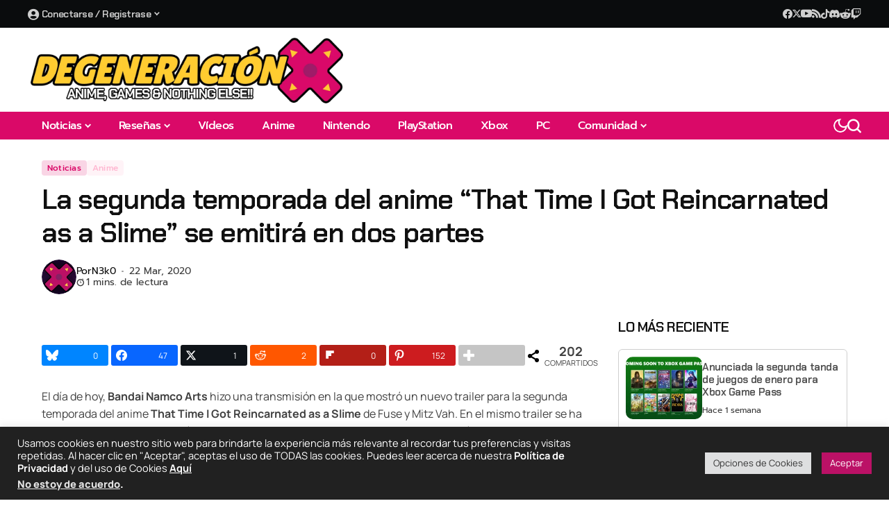

--- FILE ---
content_type: text/html; charset=UTF-8
request_url: https://degeneracionx.com/2020/03/la-segunda-temporada-del-anime-that-time-i-got-reincarnated-as-a-slime-se-emitira-en-dos-partes/
body_size: 81728
content:
<!DOCTYPE html>
<!--[if IE 9 ]><html class="ie ie9" lang="es" prefix="og: http://ogp.me/ns# fb: http://ogp.me/ns/fb#" prefix="og: https://ogp.me/ns#"><![endif]-->
   <html lang="es" prefix="og: http://ogp.me/ns# fb: http://ogp.me/ns/fb#" prefix="og: https://ogp.me/ns#">
      <head>
         <meta charset="UTF-8">
         <meta http-equiv="X-UA-Compatible" content="IE=edge">
         <meta name="viewport" content="width=device-width, initial-scale=1">
         <link rel="preconnect" href="https://fonts.gstatic.com" crossorigin><link rel="preload" as="style" onload="this.onload=null;this.rel='stylesheet'" id="bopea_fonts_url_preload" href="https://fonts.googleapis.com/css?family=Chakra+Petch%3A600%7CManrope%3A400%2C700%7CPrompt%3A500%2C%2C500%2C500%2C400%2C%7CChakra+Petch%3A600%7CManrope%3A400%2C700%7CPrompt%3A500%2C%2C500%2C500%2C400%2C&amp;display=swap" crossorigin><noscript><link rel="stylesheet" href="https://fonts.googleapis.com/css?family=Chakra+Petch%3A600%7CManrope%3A400%2C700%7CPrompt%3A500%2C%2C500%2C500%2C400%2C%7CChakra+Petch%3A600%7CManrope%3A400%2C700%7CPrompt%3A500%2C%2C500%2C500%2C400%2C&amp;display=swap"></noscript><link rel="profile" href="https://gmpg.org/xfn/11">
                  <!-- Google tag (gtag.js) consent mode dataLayer added by Site Kit -->
<script id="google_gtagjs-js-consent-mode-data-layer">
window.dataLayer = window.dataLayer || [];function gtag(){dataLayer.push(arguments);}
gtag('consent', 'default', {"ad_personalization":"denied","ad_storage":"denied","ad_user_data":"denied","analytics_storage":"denied","functionality_storage":"denied","security_storage":"denied","personalization_storage":"denied","region":["AT","BE","BG","CH","CY","CZ","DE","DK","EE","ES","FI","FR","GB","GR","HR","HU","IE","IS","IT","LI","LT","LU","LV","MT","NL","NO","PL","PT","RO","SE","SI","SK"],"wait_for_update":500});
window._googlesitekitConsentCategoryMap = {"statistics":["analytics_storage"],"marketing":["ad_storage","ad_user_data","ad_personalization"],"functional":["functionality_storage","security_storage"],"preferences":["personalization_storage"]};
window._googlesitekitConsents = {"ad_personalization":"denied","ad_storage":"denied","ad_user_data":"denied","analytics_storage":"denied","functionality_storage":"denied","security_storage":"denied","personalization_storage":"denied","region":["AT","BE","BG","CH","CY","CZ","DE","DK","EE","ES","FI","FR","GB","GR","HR","HU","IE","IS","IT","LI","LT","LU","LV","MT","NL","NO","PL","PT","RO","SE","SI","SK"],"wait_for_update":500};
</script>
<!-- End Google tag (gtag.js) consent mode dataLayer added by Site Kit -->

<!-- Easy Social Share Buttons for WordPress v.10.8 https://socialsharingplugin.com -->
<meta property="og:image" content="https://degeneracionx.com/wp-content/uploads/2020/03/slime-2nd-season.jpg" />
<meta property="og:image:secure_url" content="https://degeneracionx.com/wp-content/uploads/2020/03/slime-2nd-season.jpg" />
<meta property="og:image:width" content="1280" />
<meta property="og:image:height" content="720" />
<!-- / Easy Social Share Buttons for WordPress -->
<meta name="twitter:image" content="https://degeneracionx.com/wp-content/uploads/2020/03/slime-2nd-season.jpg" />

<!-- Search Engine Optimization by Rank Math - https://rankmath.com/ -->
<title>La segunda temporada del anime &quot;That Time I Got Reincarnated as a Slime&quot; se emitirá en dos partes | Degeneraciónx - Anime, Games &amp; Nothing Else!!</title>
<meta name="description" content="El día de hoy, Bandai Namco Arts hizo una transmisión en la que mostró un nuevo trailer para la segunda temporada del anime That Time I Got Reincarnated as a"/>
<meta name="robots" content="follow, index, max-snippet:-1, max-video-preview:-1, max-image-preview:large"/>
<link rel="canonical" href="https://degeneracionx.com/2020/03/la-segunda-temporada-del-anime-that-time-i-got-reincarnated-as-a-slime-se-emitira-en-dos-partes/" />
<meta name="twitter:label1" content="Written by" />
<meta name="twitter:data1" content="N3k0" />
<meta name="twitter:label2" content="Time to read" />
<meta name="twitter:data2" content="1 minuto" />
<script type="application/ld+json" class="rank-math-schema">{"@context":"https://schema.org","@graph":[{"@type":"Place","@id":"https://degeneracionx.com/#place","address":{"@type":"PostalAddress","addressRegion":"Chihuahua","addressCountry":"M\u00e9xico"}},{"@type":["NewsMediaOrganization","Organization"],"@id":"https://degeneracionx.com/#organization","name":"Degeneraci\u00f3nx","url":"https://degeneracionx.com","sameAs":["https://www.facebook.com/Degeneracionxcom","https://twitter.com/Degeneracionx"],"email":"info@degeneracionx.com","address":{"@type":"PostalAddress","addressRegion":"Chihuahua","addressCountry":"M\u00e9xico"},"logo":{"@type":"ImageObject","@id":"https://degeneracionx.com/#logo","url":"https://degeneracionx.com/wp-content/uploads/2019/06/dgx-pad-x.png","contentUrl":"https://degeneracionx.com/wp-content/uploads/2019/06/dgx-pad-x.png","caption":"Degeneraci\u00f3nx","inLanguage":"es","width":"512","height":"512"},"location":{"@id":"https://degeneracionx.com/#place"}},{"@type":"WebSite","@id":"https://degeneracionx.com/#website","url":"https://degeneracionx.com","name":"Degeneraci\u00f3nx","alternateName":"DGX","publisher":{"@id":"https://degeneracionx.com/#organization"},"inLanguage":"es"},{"@type":"ImageObject","@id":"https://degeneracionx.com/wp-content/uploads/2020/03/slime-2nd-season.jpg","url":"https://degeneracionx.com/wp-content/uploads/2020/03/slime-2nd-season.jpg","width":"1280","height":"720","inLanguage":"es"},{"@type":"WebPage","@id":"https://degeneracionx.com/2020/03/la-segunda-temporada-del-anime-that-time-i-got-reincarnated-as-a-slime-se-emitira-en-dos-partes/#webpage","url":"https://degeneracionx.com/2020/03/la-segunda-temporada-del-anime-that-time-i-got-reincarnated-as-a-slime-se-emitira-en-dos-partes/","name":"La segunda temporada del anime &quot;That Time I Got Reincarnated as a Slime&quot; se emitir\u00e1 en dos partes | Degeneraci\u00f3nx - Anime, Games &amp; Nothing Else!!","datePublished":"2020-03-22T12:38:33-06:00","dateModified":"2020-03-22T12:38:39-06:00","isPartOf":{"@id":"https://degeneracionx.com/#website"},"primaryImageOfPage":{"@id":"https://degeneracionx.com/wp-content/uploads/2020/03/slime-2nd-season.jpg"},"inLanguage":"es"},{"@type":"Person","@id":"https://degeneracionx.com/author/n3k0/","name":"N3k0","url":"https://degeneracionx.com/author/n3k0/","image":{"@type":"ImageObject","@id":"https://secure.gravatar.com/avatar/c36d3acc23537b453b22e39179e3fee10f93e556b87b25f94cfd579b719eeeda?s=96&amp;d=retro&amp;r=r","url":"https://secure.gravatar.com/avatar/c36d3acc23537b453b22e39179e3fee10f93e556b87b25f94cfd579b719eeeda?s=96&amp;d=retro&amp;r=r","caption":"N3k0","inLanguage":"es"},"sameAs":["https://degeneracionx.com","https://www.facebook.com/LoliN3k0","https://twitter.com/LoliN3k0"],"worksFor":{"@id":"https://degeneracionx.com/#organization"}},{"@type":"NewsArticle","headline":"La segunda temporada del anime &quot;That Time I Got Reincarnated as a Slime&quot; se emitir\u00e1 en dos partes","datePublished":"2020-03-22T12:38:33-06:00","dateModified":"2020-03-22T12:38:39-06:00","articleSection":"Anime, Noticias","author":{"@id":"https://degeneracionx.com/author/n3k0/","name":"N3k0"},"publisher":{"@id":"https://degeneracionx.com/#organization"},"description":"El d\u00eda de hoy, Bandai Namco Arts hizo una transmisi\u00f3n en la que mostr\u00f3 un nuevo trailer para la segunda temporada del anime That Time I Got Reincarnated as a","name":"La segunda temporada del anime &quot;That Time I Got Reincarnated as a Slime&quot; se emitir\u00e1 en dos partes","@id":"https://degeneracionx.com/2020/03/la-segunda-temporada-del-anime-that-time-i-got-reincarnated-as-a-slime-se-emitira-en-dos-partes/#richSnippet","isPartOf":{"@id":"https://degeneracionx.com/2020/03/la-segunda-temporada-del-anime-that-time-i-got-reincarnated-as-a-slime-se-emitira-en-dos-partes/#webpage"},"image":{"@id":"https://degeneracionx.com/wp-content/uploads/2020/03/slime-2nd-season.jpg"},"inLanguage":"es","mainEntityOfPage":{"@id":"https://degeneracionx.com/2020/03/la-segunda-temporada-del-anime-that-time-i-got-reincarnated-as-a-slime-se-emitira-en-dos-partes/#webpage"}}]}</script>
<!-- /Rank Math WordPress SEO plugin -->

<link rel='dns-prefetch' href='//assets.pinterest.com' />
<link rel='dns-prefetch' href='//news.google.com' />
<link rel='dns-prefetch' href='//www.googletagmanager.com' />
<link rel='dns-prefetch' href='//fonts.googleapis.com' />
<link rel="alternate" type="application/rss+xml" title="Degeneraciónx &raquo; Feed" href="https://degeneracionx.com/feed/" />
<link rel="alternate" type="application/rss+xml" title="Degeneraciónx &raquo; RSS de los comentarios" href="https://degeneracionx.com/comments/feed/" />
<link rel="alternate" title="oEmbed (JSON)" type="application/json+oembed" href="https://degeneracionx.com/wp-json/oembed/1.0/embed?url=https%3A%2F%2Fdegeneracionx.com%2F2020%2F03%2Fla-segunda-temporada-del-anime-that-time-i-got-reincarnated-as-a-slime-se-emitira-en-dos-partes%2F" />
<link rel="alternate" title="oEmbed (XML)" type="text/xml+oembed" href="https://degeneracionx.com/wp-json/oembed/1.0/embed?url=https%3A%2F%2Fdegeneracionx.com%2F2020%2F03%2Fla-segunda-temporada-del-anime-that-time-i-got-reincarnated-as-a-slime-se-emitira-en-dos-partes%2F&#038;format=xml" />
	    
    <meta name="description" content="El día de hoy, Bandai Namco Arts hizo una transmisión en la que mostró un nuevo trailer para la segunda temporada del anime That Time I Got Reincarnated as a Slime de Fuse y Mitz Vah. En el mismo trailer se ha anunciado que esta se estará emitiendo en dos partes, la primera de ella [&hellip;]">
        
        <meta property="og:image" content="https://degeneracionx.com/wp-content/uploads/2020/03/slime-2nd-season-600x338.jpg">    
        
    <meta property="og:title" content="La segunda temporada del anime &#8220;That Time I Got Reincarnated as a Slime&#8221; se emitirá en dos partes">
    <meta property="og:url" content="https://degeneracionx.com/2020/03/la-segunda-temporada-del-anime-that-time-i-got-reincarnated-as-a-slime-se-emitira-en-dos-partes/">
    <meta property="og:site_name" content="Degeneraciónx">	
        <meta property="og:description" content="El día de hoy, Bandai Namco Arts hizo una transmisión en la que mostró un nuevo trailer para la segunda temporada del anime That Time I Got Reincarnated as a Slime de Fuse y Mitz Vah. En el mismo trailer se ha anunciado que esta se estará emitiendo en dos partes, la primera de ella [&hellip;]" />
	    	<meta property="og:type" content="article"/>
    <meta property="article:published_time" content="2020-03-22T18:38:33+00:00"/>
    <meta property="article:modified_time" content="2020-03-22T18:38:39+00:00"/>
    <meta name="author" content="N3k0"/>
    <meta name="twitter:card" content="summary_large_image"/>
    <meta name="twitter:creator" content="@Degeneracionx"/>
        <meta name="twitter:label1" content="DGX"/>
        <meta name="twitter:data1" content="N3k0"/>
	<script async type="application/javascript"
        src="https://news.google.com/swg/js/v1/swg-basic.js"></script>
<script>
  (self.SWG_BASIC = self.SWG_BASIC || []).push( basicSubscriptions => {
    basicSubscriptions.init({
      type: "NewsArticle",
      isPartOfType: ["Product"],
      isPartOfProductId: "CAoww9atCw:openaccess",
      clientOptions: { theme: "light", lang: "es-419" },
    });
  });
</script>

<!-- Google tag (gtag.js) -->
<script async src="https://www.googletagmanager.com/gtag/js?id=G-2FGHS7DE7Q"></script>
<script>
  window.dataLayer = window.dataLayer || [];
  function gtag(){dataLayer.push(arguments);}
  gtag('js', new Date());

  gtag('config', 'G-2FGHS7DE7Q');
</script>
<link data-optimized="2" rel="stylesheet" href="https://degeneracionx.com/wp-content/litespeed/css/1/6b076f15fabf2a0b78b2e0bf73f337dc.css?ver=52327" />

























































<script src="https://degeneracionx.com/wp-includes/js/jquery/jquery.min.js?ver=3.7.1" id="jquery-core-js"></script>
<script src="https://degeneracionx.com/wp-includes/js/jquery/jquery-migrate.min.js?ver=3.4.1" id="jquery-migrate-js"></script>
<script id="cookie-law-info-js-extra">
var Cli_Data = {"nn_cookie_ids":[],"cookielist":[],"non_necessary_cookies":[],"ccpaEnabled":"1","ccpaRegionBased":"","ccpaBarEnabled":"1","strictlyEnabled":["necessary","obligatoire"],"ccpaType":"ccpa_gdpr","js_blocking":"1","custom_integration":"","triggerDomRefresh":"","secure_cookies":""};
var cli_cookiebar_settings = {"animate_speed_hide":"500","animate_speed_show":"500","background":"#212121","border":"#b1a6a6c2","border_on":"","button_1_button_colour":"#bb1166","button_1_button_hover":"#960e52","button_1_link_colour":"#fff","button_1_as_button":"1","button_1_new_win":"","button_2_button_colour":"#333","button_2_button_hover":"#292929","button_2_link_colour":"#ffffff","button_2_as_button":"","button_2_hidebar":"1","button_3_button_colour":"#dedfe0","button_3_button_hover":"#b2b2b3","button_3_link_colour":"#333333","button_3_as_button":"1","button_3_new_win":"","button_4_button_colour":"#dedfe0","button_4_button_hover":"#b2b2b3","button_4_link_colour":"#333333","button_4_as_button":"1","button_7_button_colour":"#bb1166","button_7_button_hover":"#960e52","button_7_link_colour":"#fff","button_7_as_button":"1","button_7_new_win":"","font_family":"inherit","header_fix":"","notify_animate_hide":"1","notify_animate_show":"1","notify_div_id":"#cookie-law-info-bar","notify_position_horizontal":"right","notify_position_vertical":"bottom","scroll_close":"","scroll_close_reload":"","accept_close_reload":"","reject_close_reload":"","showagain_tab":"","showagain_background":"#fff","showagain_border":"#000","showagain_div_id":"#cookie-law-info-again","showagain_x_position":"100px","text":"#ffffff","show_once_yn":"","show_once":"10000","logging_on":"","as_popup":"","popup_overlay":"","bar_heading_text":"","cookie_bar_as":"banner","popup_showagain_position":"bottom-right","widget_position":"left"};
var log_object = {"ajax_url":"https://degeneracionx.com/wp-admin/admin-ajax.php"};
//# sourceURL=cookie-law-info-js-extra
</script>
<script src="https://degeneracionx.com/wp-content/plugins/cookie-law-info/legacy/public/js/cookie-law-info-public.js?ver=3.3.9.1" id="cookie-law-info-js"></script>
<script id="cookie-law-info-ccpa-js-extra">
var ccpa_data = {"opt_out_prompt":"\u00bfRealmente quieres rechazar?","opt_out_confirm":"Confirmar","opt_out_cancel":"Cancelar"};
//# sourceURL=cookie-law-info-ccpa-js-extra
</script>
<script src="https://degeneracionx.com/wp-content/plugins/cookie-law-info/legacy/admin/modules/ccpa/assets/js/cookie-law-info-ccpa.js?ver=3.3.9.1" id="cookie-law-info-ccpa-js"></script>

<!-- Google tag (gtag.js) snippet added by Site Kit -->
<!-- Fragmento de código de Google Analytics añadido por Site Kit -->
<script src="https://www.googletagmanager.com/gtag/js?id=G-2FGHS7DE7Q" id="google_gtagjs-js" async></script>
<script id="google_gtagjs-js-after">
window.dataLayer = window.dataLayer || [];function gtag(){dataLayer.push(arguments);}
gtag("set","linker",{"domains":["degeneracionx.com"]});
gtag("js", new Date());
gtag("set", "developer_id.dZTNiMT", true);
gtag("config", "G-2FGHS7DE7Q", {"googlesitekit_post_type":"post","googlesitekit_post_author":"N3k0","googlesitekit_post_date":"20200322"});
//# sourceURL=google_gtagjs-js-after
</script>
<script src="https://degeneracionx.com/wp-content/plugins/ultimate-member/assets/js/um-gdpr.min.js?ver=2.11.1" id="um-gdpr-js"></script>
<link rel="https://api.w.org/" href="https://degeneracionx.com/wp-json/" /><link rel="alternate" title="JSON" type="application/json" href="https://degeneracionx.com/wp-json/wp/v2/posts/20347" /><link rel="EditURI" type="application/rsd+xml" title="RSD" href="https://degeneracionx.com/xmlrpc.php?rsd" />

<link rel='shortlink' href='https://degeneracionx.com/?p=20347' />
<meta name="generator" content="Site Kit by Google 1.171.0" />
<!-- Metaetiquetas de Google AdSense añadidas por Site Kit -->
<meta name="google-adsense-platform-account" content="ca-host-pub-2644536267352236">
<meta name="google-adsense-platform-domain" content="sitekit.withgoogle.com">
<!-- Acabar con las metaetiquetas de Google AdSense añadidas por Site Kit -->
<meta name="generator" content="Elementor 3.34.3; features: e_font_icon_svg, additional_custom_breakpoints; settings: css_print_method-external, google_font-enabled, font_display-swap">
<meta name="twitter:card" content="summary_large_image" /><meta name="twitter:title" content="La segunda temporada del anime &amp;#8220;That Time I Got Reincarnated as a Slime&amp;#8221; se emitirá en dos partes" /><meta name="twitter:description" content="El día de hoy, Bandai Namco Arts hizo una transmisión en la que mostró un nuevo trailer para la segunda temporada del anime That Time I Got Reincarnated as a Slime de Fuse y Mitz Vah. En el mismo trailer se ha anunciado que esta se estará emitiendo en dos partes, la primera de ella [&amp;hellip;]" /><meta name="twitter:image" content="https://degeneracionx.com/wp-content/uploads/2020/03/slime-2nd-season-100x100.jpg" /><meta property="og:type" content="article" /><meta property="og:title" content="La segunda temporada del anime &amp;#8220;That Time I Got Reincarnated as a Slime&amp;#8221; se emitirá en dos partes" /><meta property="og:description" content="El día de hoy, Bandai Namco Arts hizo una transmisión en la que mostró un nuevo trailer para la segunda temporada del anime That Time I Got Reincarnated as a Slime de Fuse y Mitz Vah. En el mismo trailer se ha anunciado que esta se estará emitiendo en dos partes, la primera de ella [&amp;hellip;]" /><meta property="og:image" content="https://degeneracionx.com/wp-content/uploads/2020/03/slime-2nd-season-100x100.jpg" />			
			<link rel="icon" href="https://degeneracionx.com/wp-content/uploads/2019/06/cropped-dgx-pad-x-1-32x32.png" sizes="32x32" />
<link rel="icon" href="https://degeneracionx.com/wp-content/uploads/2019/06/cropped-dgx-pad-x-1-192x192.png" sizes="192x192" />
<link rel="apple-touch-icon" href="https://degeneracionx.com/wp-content/uploads/2019/06/cropped-dgx-pad-x-1-180x180.png" />
<meta name="msapplication-TileImage" content="https://degeneracionx.com/wp-content/uploads/2019/06/cropped-dgx-pad-x-1-270x270.png" />
		
		      </head>
      <body class="wp-singular post-template-default single single-post postid-20347 single-format-video wp-custom-logo wp-embed-responsive wp-theme-bopea wp-child-theme-bopea-child essb-10.8 jl_cbgop jlac_smseah jl_spop_single11 jl_share_l_bg logo_foot_normal jl_weg_title jl_sright_side jl_nav_stick jl_nav_active jl_nav_slide mobile_nav_class is-lazyload   jl_en_day_night jl-has-sidebar jl_tcolor jl_sticky_fixed elementor-default elementor-kit-29340">
                 <div class="options_layout_wrapper jl_clear_at">
         <div class="options_layout_container tp_head_off">
         <header class="jlc-hmain-w jlh-e jl_base_menu jl_md_main">
    		<div data-elementor-type="wp-post" data-elementor-id="30192" class="elementor elementor-30192" data-elementor-post-type="jl_layout">
				<div class="elementor-element elementor-element-21e3743 e-flex e-con-boxed e-con e-parent" data-id="21e3743" data-element_type="container" data-settings="{&quot;background_background&quot;:&quot;classic&quot;}">
					<div class="e-con-inner">
		<div class="elementor-element elementor-element-87f2b58 e-con-full e-flex e-con e-child" data-id="87f2b58" data-element_type="container">
				<div class="elementor-element elementor-element-fc7196b elementor-widget elementor-widget-bopea-main-menu" data-id="fc7196b" data-element_type="widget" data-widget_type="bopea-main-menu.default">
				<div class="elementor-widget-container">
					                
        <div class="navigation_wrapper jl_mb_wp jl_mm_c" >            
            <div class="menu-menu-perfil-container"><ul id="menu-fc7196b" class="jl_main_menu jl_mm_box"><li class="users-wp-menu users-wp-login-nav menu-item menu-item-type-custom menu-item-object-custom menu-item-has-children"><a href="https://degeneracionx.com/login/"><span class="jl_mblt"><i class="_mi _before fa fa-user-circle" aria-hidden="true" style="vertical-align:text-bottom;"></i><span>Conectarse / Registrase</span></span></a><ul class="sub-menu">	<li class="users-wp-menu users-wp-login-nav menu-item menu-item-type-custom menu-item-object-custom"><a href="https://degeneracionx.com/login/"><span class="jl_mblt">Iniciar Sesión</span></a>	<li class="menu-item menu-item-type-custom menu-item-object-custom"><a href="https://degeneracionx.com/crear-cuenta/"><span class="jl_mblt">Crear Cuenta</span></a></ul></ul></div>        </div>				</div>
				</div>
				</div>
		<div class="elementor-element elementor-element-e5fc8d3 e-con-full e-flex e-con e-child" data-id="e5fc8d3" data-element_type="container">
				<div class="elementor-element elementor-element-59995d5 e-transform elementor-widget elementor-widget-bopea-social-list" data-id="59995d5" data-element_type="widget" data-settings="{&quot;_transform_scaleX_effect_hover&quot;:{&quot;unit&quot;:&quot;px&quot;,&quot;size&quot;:&quot;&quot;,&quot;sizes&quot;:[]},&quot;_transform_scaleX_effect_hover_tablet&quot;:{&quot;unit&quot;:&quot;px&quot;,&quot;size&quot;:&quot;&quot;,&quot;sizes&quot;:[]},&quot;_transform_scaleX_effect_hover_mobile&quot;:{&quot;unit&quot;:&quot;px&quot;,&quot;size&quot;:&quot;&quot;,&quot;sizes&quot;:[]},&quot;_transform_scaleY_effect_hover&quot;:{&quot;unit&quot;:&quot;px&quot;,&quot;size&quot;:&quot;&quot;,&quot;sizes&quot;:[]},&quot;_transform_scaleY_effect_hover_tablet&quot;:{&quot;unit&quot;:&quot;px&quot;,&quot;size&quot;:&quot;&quot;,&quot;sizes&quot;:[]},&quot;_transform_scaleY_effect_hover_mobile&quot;:{&quot;unit&quot;:&quot;px&quot;,&quot;size&quot;:&quot;&quot;,&quot;sizes&quot;:[]}}" data-widget_type="bopea-social-list.default">
				<div class="elementor-widget-container">
					        
        <ul class="jl_wr_soci jl_sh_ctericons jlshsc">
                        <li class="jl_facebook_url" style="--jl-social-color:#4080FF;">
                <a aria-label="facebook" href="https://www.facebook.com/Degeneracionxcom/" target="_blank" rel="nofollow">
                    <span class="jl_sh_i"><i class="jli-facebook"></i></span>
                    <span class="jl_sh_t">Facebook</span>
                    <span class="jl_sh_w">
                    <span class="jl_sh_c"></span>
                    <span class="jl_sh_l"></span>
                    </span>
                </a>
            </li>
                                    <li class="jl_twitter_url jl_dk_sc" style="--jl-social-color:var(--jl-social-skin, #000);">
                <a aria-label="X" href="https://www.twitter.com/Degeneracionx" target="_blank" rel="nofollow">
                    <span class="jl_sh_i"><i class="jli-x"></i></span>
                    <span class="jl_sh_t"></span>
                    <span class="jl_sh_w">
                    <span class="jl_sh_c"></span>
                    <span class="jl_sh_l"></span>
                    </span>
                </a>
            </li>
                                                            <li class="jl_youtube_url" style="--jl-social-color:#ff0000;">
                <a aria-label="YouTube" href="https://www.youtube.com/degeneracionx" target="_blank" rel="nofollow">
                    <span class="jl_sh_i"><i class="jli-youtube"></i></span>
                    <span class="jl_sh_t">YouTube</span>
                    <span class="jl_sh_w">
                    <span class="jl_sh_c"></span>
                    <span class="jl_sh_l"></span>
                    </span>
                </a>
            </li>
                                                                                                                                                                        <li class="jl_rss_url" style="--jl-social-color:#ff6600;">
                <a aria-label="rss" href="https://degeneracionx.com/feed/">
                    <span class="jl_sh_i"><i class="jli-rss"></i></span>
                    <span class="jl_sh_t">RSS</span>
                    <span class="jl_sh_w">
                    <span class="jl_sh_c"></span>
                    <span class="jl_sh_l"></span>
                    </span>
                </a>
            </li>
                                                                                    
                                    <li class="jl_tiktok_url jl_dk_sc" style="--jl-social-color:var(--jl-social-skin, #000);">
                <a aria-label="tiktok" href="https://www.tiktok.com/@degeneracionx">
                    <span class="jl_sh_i"><i class="jli-tiktok"></i></span>
                    <span class="jl_sh_t">TikTok</span>
                    <span class="jl_sh_w">
                    <span class="jl_sh_c"></span>
                    <span class="jl_sh_l"></span>
                    </span>
                </a>
            </li>
                                                <li class="jl_discord_url" style="--jl-social-color:#5663eb;">
                <a aria-label="Discord" href="https://discord.gg/NEhqSQe">
                    <span class="jl_sh_i"><svg height="13px" xmlns="http://www.w3.org/2000/svg" viewBox="1.96 4.26 20.03 15.53"><path fill="currentColor" d="M14.82 4.26a10.14 10.14 0 0 0-.53 1.1 14.66 14.66 0 0 0-4.58 0 10.14 10.14 0 0 0-.53-1.1 16 16 0 0 0-4.13 1.3 17.33 17.33 0 0 0-3 11.59 16.6 16.6 0 0 0 5.07 2.59A12.89 12.89 0 0 0 8.23 18a9.65 9.65 0 0 1-1.71-.83 3.39 3.39 0 0 0 .42-.33 11.66 11.66 0 0 0 10.12 0q.21.18.42.33a10.84 10.84 0 0 1-1.71.84 12.41 12.41 0 0 0 1.08 1.78 16.44 16.44 0 0 0 5.06-2.59 17.22 17.22 0 0 0-3-11.59 16.09 16.09 0 0 0-4.09-1.35zM8.68 14.81a1.94 1.94 0 0 1-1.8-2 1.93 1.93 0 0 1 1.8-2 1.93 1.93 0 0 1 1.8 2 1.93 1.93 0 0 1-1.8 2zm6.64 0a1.94 1.94 0 0 1-1.8-2 1.93 1.93 0 0 1 1.8-2 1.92 1.92 0 0 1 1.8 2 1.92 1.92 0 0 1-1.8 2z"></path></svg></span>
                    <span class="jl_sh_t">Discord</span>
                    <span class="jl_sh_w">
                    <span class="jl_sh_c"></span>
                    <span class="jl_sh_l"></span>
                    </span>
                </a>
            </li>
                                                <li class="jl_reddit_url" style="--jl-social-color:#ff4c10;">
                <a aria-label="Reddit" href="https://www.reddit.com/r/Degeneracionx">
                    <span class="jl_sh_i"><svg height="14px" fill="currentColor" xmlns="http://www.w3.org/2000/svg" viewBox="1.97 2.9 16.02 14.2"><g><path d="M18 10.1c0-1-.8-1.8-1.8-1.7-.4 0-.9.2-1.2.5-1.4-.9-3-1.5-4.7-1.5l.8-3.8 2.6.6c0 .7.6 1.2 1.3 1.2.7 0 1.2-.6 1.2-1.3 0-.7-.6-1.2-1.3-1.2-.5 0-.9.3-1.1.7L11 2.9h-.2c-.1 0-.1.1-.1.2l-1 4.3C8 7.4 6.4 7.9 5 8.9c-.7-.7-1.8-.7-2.5 0s-.7 1.8 0 2.5c.1.1.3.3.5.3v.5c0 2.7 3.1 4.9 7 4.9s7-2.2 7-4.9v-.5c.6-.3 1-.9 1-1.6zM6 11.4c0-.7.6-1.2 1.2-1.2.7 0 1.2.6 1.2 1.2s-.6 1.2-1.2 1.2c-.7 0-1.2-.5-1.2-1.2zm7 3.3c-.9.6-1.9 1-3 .9-1.1 0-2.1-.3-3-.9-.1-.1-.1-.3 0-.5.1-.1.3-.1.4 0 .7.5 1.6.8 2.5.7.9.1 1.8-.2 2.5-.7.1-.1.3-.1.5 0s.2.3.1.5zm-.3-2.1c-.7 0-1.2-.6-1.2-1.2s.6-1.2 1.2-1.2c.7 0 1.2.6 1.2 1.2.1.7-.5 1.2-1.2 1.2z"></path></g></svg></span>
                    <span class="jl_sh_t">Reddit</span>
                    <span class="jl_sh_w">
                    <span class="jl_sh_c"></span>
                    <span class="jl_sh_l"></span>
                    </span>
                </a>
            </li>
            
            
            
            
            
            
            
            
            
                        <li class="jl_twitch_url jl_dk_sc" style="--jl-social-color:#6441a5;">
                <a aria-label="Twitch" href="https://www.twitch.tv/degeneracionx">
                    <span class="jl_sh_i"><svg fill="currentColor" height="1.1em" viewBox="0 0 512 512" xmlns="http://www.w3.org/2000/svg"><path d="M391.17,103.47H352.54v109.7h38.63ZM285,103H246.37V212.75H285ZM120.83,0,24.31,91.42V420.58H140.14V512l96.53-91.42h77.25L487.69,256V0ZM449.07,237.75l-77.22,73.12H294.61l-67.6,64v-64H140.14V36.58H449.07Z"></path></svg></span>
                    <span class="jl_sh_t">Twitch</span>
                    <span class="jl_sh_w">
                    <span class="jl_sh_c"></span>
                    <span class="jl_sh_l"></span>
                    </span>
                </a>
            </li>
            
            
            
            
                        
        </ul>
        				</div>
				</div>
				</div>
					</div>
				</div>
		<div class="elementor-element elementor-element-bb4dff3 e-flex e-con-boxed e-con e-parent" data-id="bb4dff3" data-element_type="container">
					<div class="e-con-inner">
		<div class="elementor-element elementor-element-613c5a2 e-con-full e-flex e-con e-child" data-id="613c5a2" data-element_type="container">
				<div class="elementor-element elementor-element-e16c1f7 elementor-widget__width-auto elementor-widget elementor-widget-bopea-section-logo" data-id="e16c1f7" data-element_type="widget" data-widget_type="bopea-section-logo.default">
				<div class="elementor-widget-container">
					        <div class="logo_small_wrapper_table">
            <div class="logo_small_wrapper">
                                <a class="logo_link" href="https://degeneracionx.com/" aria-label="Degeneraciónx">
                                <span>
                                                <img class="jl_logo_n" src="https://degeneracionx.com/wp-content/uploads/2024/08/DGX-LOGO-2024-2025.png" alt="Degeneraciónx" />
                                                                        <img class="jl_logo_w" src="https://degeneracionx.com/wp-content/uploads/2024/08/DGX-LOGO-2024-2025.png" alt="Degeneraciónx" />
                                            </span>
                </a>
            </div>
        </div>
    				</div>
				</div>
				</div>
					</div>
				</div>
		<div class="elementor-element elementor-element-d4c6cd0 e-flex e-con-boxed e-con e-parent" data-id="d4c6cd0" data-element_type="container" data-settings="{&quot;background_background&quot;:&quot;classic&quot;}">
					<div class="e-con-inner">
		<div class="elementor-element elementor-element-69d1476 e-con-full e-flex e-con e-child" data-id="69d1476" data-element_type="container">
				<div class="elementor-element elementor-element-2dd3a69 elementor-widget__width-auto elementor-widget elementor-widget-bopea-main-menu" data-id="2dd3a69" data-element_type="widget" data-widget_type="bopea-main-menu.default">
				<div class="elementor-widget-container">
					                
        <div class="navigation_wrapper jl_mb_wp jl_mh_bg" >            
            <div class="menu-main-menu-container"><ul id="menu-2dd3a69" class="jl_main_menu jl_mm_box"><li class="menupost mega-category-menu menu-item menu-item-type-taxonomy menu-item-object-category current-post-ancestor current-menu-parent current-post-parent"><a href="https://degeneracionx.com/noticias/"><span class="jl_mblt">Noticias</span></a><div class="sub-menu menu_post_feature jl-cus-mega-menu"><div class="jl_mega_inner"><div class="jl_mega_contents">		<div class="jl_clear_at jl-wp-mu jl_mega_post_4 block-section jl-main-block" data-blockid="block-mega-30856" data-section_style="mega_grid" data-post_type="post" data-page_max="776" data-page_current="1" data-category="774" data-posts_per_page="4" >
				<div class="jl_mega_c_wrap jl_wrap_eb jl_clear_at mega_grid  ">
			<div class="jl-roww jl_contain jl-col-row">
								<div class="jl_mega_cols">
							<div class="p-wraper post-32670">
							  <div class="jl_mega_p_inner jl_mega_gl">
														          <div class="jl_imgw jl_radus_e">
							          							          <div class="jl_imgin">
							          	<img width="680" height="383" src="https://degeneracionx.com/wp-content/uploads/2026/01/2026-01-2-GamePass-20x11.jpg" class="attachment-bopea_layouts size-bopea_layouts jl-lazyload lazyload wp-post-image" alt="" decoding="async" data-src="https://degeneracionx.com/wp-content/uploads/2026/01/2026-01-2-GamePass-680x383.jpg" />							          </div>
																			          							          <a class="jl_imgl" aria-label="Anunciada la segunda tanda de juegos de enero para Xbox Game Pass" href="https://degeneracionx.com/2026/01/anunciada-la-segunda-tanda-de-juegos-de-enero-para-xbox-game-pass/"></a>
									  <span class="jl_f_cat jl_lb7"><a class="jl_cat_lbl jl_cat774" href="https://degeneracionx.com/noticias/"><span>Noticias</span></a><a class="jl_cat_lbl jl_cat265" href="https://degeneracionx.com/pc/"><span>PC</span></a><a class="jl_cat_lbl jl_cat3207" href="https://degeneracionx.com/xbox/"><span>Xbox</span></a></span>						          </div>
						          						          <div class="jl_mega_text">
						          								          		<h3 class="jl_fr_ptxt jl_fe_title jl_txt_2row"><a href="https://degeneracionx.com/2026/01/anunciada-la-segunda-tanda-de-juegos-de-enero-para-xbox-game-pass/">Anunciada la segunda tanda de juegos de enero para Xbox Game Pass</a></h3>
						          		<span class="jl_post_meta"><span class="jl_author_img_w"><span class="jl_aimg_in"><img src="https://degeneracionx.com/wp-content/uploads/ultimatemember/2/profile_photo-80x80.png?1769702435" class="gravatar avatar avatar-50 um-avatar um-avatar-uploaded" width="50" height="50" alt="N3k0" data-default="https://degeneracionx.com/wp-content/plugins/ultimate-member/assets/img/default_avatar.jpg" onerror="if ( ! this.getAttribute('data-load-error') ){ this.setAttribute('data-load-error', '1');this.setAttribute('src', this.getAttribute('data-default'));}" loading="lazy" /></span><a href="https://degeneracionx.com/author/n3k0/" title="Entradas de N3k0" rel="author">N3k0</a></span><span class="post-date">Hace 1 semana</span><span class="jl_fot_share_i jl_share_l_bg jls_tooltip"><i class="jli-share"></i><span class="jls_tooltip_w jls_tooltip-top"><span class="jls_tooltiptext"><span class="jls_tooltip_in">                <span class="jl_sli_in">
                    <span class="jl_sli_fb jl_shli"><a class="jl_sshl" href="https://www.facebook.com/sharer.php?u=https%3A%2F%2Fdegeneracionx.com%2F2026%2F01%2Fanunciada-la-segunda-tanda-de-juegos-de-enero-para-xbox-game-pass%2F" rel="nofollow" alt="facebook"><i class="jli-facebook"></i></a></span>
                    <span class="jl_sli_tw jl_shli"><a class="jl_sshl" href="https://twitter.com/intent/tweet?text=Anunciada%20la%20segunda%20tanda%20de%20juegos%20de%20enero%20para%20Xbox%20Game%20Pass&amp;url=https%3A%2F%2Fdegeneracionx.com%2F2026%2F01%2Fanunciada-la-segunda-tanda-de-juegos-de-enero-para-xbox-game-pass%2F" rel="nofollow" alt="twitter"><i class="jli-x"></i></a></span>
                    <span class="jl_sli_pi jl_shli"><a class="jl_sshl" href="https://pinterest.com/pin/create/bookmarklet/?url=https%3A%2F%2Fdegeneracionx.com%2F2026%2F01%2Fanunciada-la-segunda-tanda-de-juegos-de-enero-para-xbox-game-pass%2F>&amp;media=https://degeneracionx.com/wp-content/uploads/2026/01/2026-01-2-GamePass.jpg" rel="nofollow" alt="pinterest"><i class="jli-pinterest"></i></a></span>
                    <span class="jl_sli_din jl_shli"><a class="jl_sshl" href="https://www.linkedin.com/shareArticle?url=https%3A%2F%2Fdegeneracionx.com%2F2026%2F01%2Fanunciada-la-segunda-tanda-de-juegos-de-enero-para-xbox-game-pass%2F" rel="nofollow" alt="linkedin"><i class="jli-linkedin"></i></a></span>
                    <span class="jl_sli_wapp jl_shli"><a class="jl_sshl" href="https://api.whatsapp.com/send?text=https%3A%2F%2Fdegeneracionx.com%2F2026%2F01%2Fanunciada-la-segunda-tanda-de-juegos-de-enero-para-xbox-game-pass%2F" data-action="share/whatsapp/share" rel="nofollow" alt="whatsapp"><i class="jli-whatsapp"></i></a></span>                                        
                </span>            
    </span></span></span></span></span>						          </div>
				       			</div>
							</div>
					</div>
								<div class="jl_mega_cols">
							<div class="p-wraper post-32661">
							  <div class="jl_mega_p_inner jl_mega_gl">
														          <div class="jl_imgw jl_radus_e">
							          							          <div class="jl_imgin">
							          	<img width="680" height="383" src="https://degeneracionx.com/wp-content/uploads/2026/01/konosuba4season-20x11.jpg" class="attachment-bopea_layouts size-bopea_layouts jl-lazyload lazyload wp-post-image" alt="" decoding="async" data-src="https://degeneracionx.com/wp-content/uploads/2026/01/konosuba4season-680x383.jpg" />							          </div>
																			          							          <a class="jl_imgl" aria-label="KonoSuba – God’s Blessing on this Wonderful World! confirma su cuarta temporada" href="https://degeneracionx.com/2026/01/konosuba-gods-blessing-on-this-wonderful-world-confirma-su-cuarta-temporada/"></a>
									  <span class="jl_f_cat jl_lb7"><a class="jl_cat_lbl jl_cat774" href="https://degeneracionx.com/noticias/"><span>Noticias</span></a><a class="jl_cat_lbl jl_cat3" href="https://degeneracionx.com/anime/"><span>Anime</span></a></span>						          </div>
						          						          <div class="jl_mega_text">
						          								          		<h3 class="jl_fr_ptxt jl_fe_title jl_txt_2row"><a href="https://degeneracionx.com/2026/01/konosuba-gods-blessing-on-this-wonderful-world-confirma-su-cuarta-temporada/">KonoSuba – God’s Blessing on this Wonderful World! confirma su cuarta temporada</a></h3>
						          		<span class="jl_post_meta"><span class="jl_author_img_w"><span class="jl_aimg_in"><img src="https://degeneracionx.com/wp-content/uploads/ultimatemember/2/profile_photo-80x80.png?1769702435" class="gravatar avatar avatar-50 um-avatar um-avatar-uploaded" width="50" height="50" alt="N3k0" data-default="https://degeneracionx.com/wp-content/plugins/ultimate-member/assets/img/default_avatar.jpg" onerror="if ( ! this.getAttribute('data-load-error') ){ this.setAttribute('data-load-error', '1');this.setAttribute('src', this.getAttribute('data-default'));}" loading="lazy" /></span><a href="https://degeneracionx.com/author/n3k0/" title="Entradas de N3k0" rel="author">N3k0</a></span><span class="post-date">Hace 2 semanas</span><span class="jl_fot_share_i jl_share_l_bg jls_tooltip"><i class="jli-share"></i><span class="jls_tooltip_w jls_tooltip-top"><span class="jls_tooltiptext"><span class="jls_tooltip_in">                <span class="jl_sli_in">
                    <span class="jl_sli_fb jl_shli"><a class="jl_sshl" href="https://www.facebook.com/sharer.php?u=https%3A%2F%2Fdegeneracionx.com%2F2026%2F01%2Fkonosuba-gods-blessing-on-this-wonderful-world-confirma-su-cuarta-temporada%2F" rel="nofollow" alt="facebook"><i class="jli-facebook"></i></a></span>
                    <span class="jl_sli_tw jl_shli"><a class="jl_sshl" href="https://twitter.com/intent/tweet?text=KonoSuba%20%E2%80%93%20God%E2%80%99s%20Blessing%20on%20this%20Wonderful%20World%21%20confirma%20su%20cuarta%20temporada&amp;url=https%3A%2F%2Fdegeneracionx.com%2F2026%2F01%2Fkonosuba-gods-blessing-on-this-wonderful-world-confirma-su-cuarta-temporada%2F" rel="nofollow" alt="twitter"><i class="jli-x"></i></a></span>
                    <span class="jl_sli_pi jl_shli"><a class="jl_sshl" href="https://pinterest.com/pin/create/bookmarklet/?url=https%3A%2F%2Fdegeneracionx.com%2F2026%2F01%2Fkonosuba-gods-blessing-on-this-wonderful-world-confirma-su-cuarta-temporada%2F>&amp;media=https://degeneracionx.com/wp-content/uploads/2026/01/konosuba4season.jpg" rel="nofollow" alt="pinterest"><i class="jli-pinterest"></i></a></span>
                    <span class="jl_sli_din jl_shli"><a class="jl_sshl" href="https://www.linkedin.com/shareArticle?url=https%3A%2F%2Fdegeneracionx.com%2F2026%2F01%2Fkonosuba-gods-blessing-on-this-wonderful-world-confirma-su-cuarta-temporada%2F" rel="nofollow" alt="linkedin"><i class="jli-linkedin"></i></a></span>
                    <span class="jl_sli_wapp jl_shli"><a class="jl_sshl" href="https://api.whatsapp.com/send?text=https%3A%2F%2Fdegeneracionx.com%2F2026%2F01%2Fkonosuba-gods-blessing-on-this-wonderful-world-confirma-su-cuarta-temporada%2F" data-action="share/whatsapp/share" rel="nofollow" alt="whatsapp"><i class="jli-whatsapp"></i></a></span>                                        
                </span>            
    </span></span></span></span></span>						          </div>
				       			</div>
							</div>
					</div>
								<div class="jl_mega_cols">
							<div class="p-wraper post-32655">
							  <div class="jl_mega_p_inner jl_mega_gl">
														          <div class="jl_imgw jl_radus_e">
							          <span class="jl_post_type_icon"></span>							          <div class="jl_imgin">
							          	<img width="680" height="383" src="https://degeneracionx.com/wp-content/uploads/2026/01/romeo-is-a-dead-man-20x11.png" class="attachment-bopea_layouts size-bopea_layouts jl-lazyload lazyload wp-post-image" alt="" decoding="async" data-src="https://degeneracionx.com/wp-content/uploads/2026/01/romeo-is-a-dead-man-680x383.png" />							          </div>
												            <span class="jl_vid_mp jl_livid">
                <span class="jl_vid_mpin">
                                    <a class="jl_pop_vid" aria-label="Video" data-gallery="32655" href="https://www.youtube.com/watch?v=EryjLSG0x_Y"></a>
                                      <i class="jli-playbtn"></i>
                </span>
            </span>
          							          							          <a class="jl_imgl" aria-label="Grasshopper Manufacture presenta el tráiler historia para ROMEO IS A DEAD MAN" href="https://degeneracionx.com/2026/01/grasshopper-manufacture-presenta-el-trailer-historia-para-romeo-is-a-dead-man/"></a>
									  <span class="jl_f_cat jl_lb7"><a class="jl_cat_lbl jl_cat774" href="https://degeneracionx.com/noticias/"><span>Noticias</span></a><a class="jl_cat_lbl jl_cat265" href="https://degeneracionx.com/pc/"><span>PC</span></a><a class="jl_cat_lbl jl_cat3023" href="https://degeneracionx.com/playstation/ps5/"><span>PS5</span></a><a class="jl_cat_lbl jl_cat3031" href="https://degeneracionx.com/xbox/xbox-series/"><span>Xbox Series</span></a></span>						          </div>
						          						          <div class="jl_mega_text">
						          								          		<h3 class="jl_fr_ptxt jl_fe_title jl_txt_2row"><a href="https://degeneracionx.com/2026/01/grasshopper-manufacture-presenta-el-trailer-historia-para-romeo-is-a-dead-man/">Grasshopper Manufacture presenta el tráiler historia para ROMEO IS A DEAD MAN</a></h3>
						          		<span class="jl_post_meta"><span class="jl_author_img_w"><span class="jl_aimg_in"><img src="https://degeneracionx.com/wp-content/uploads/ultimatemember/2/profile_photo-80x80.png?1769702435" class="gravatar avatar avatar-50 um-avatar um-avatar-uploaded" width="50" height="50" alt="N3k0" data-default="https://degeneracionx.com/wp-content/plugins/ultimate-member/assets/img/default_avatar.jpg" onerror="if ( ! this.getAttribute('data-load-error') ){ this.setAttribute('data-load-error', '1');this.setAttribute('src', this.getAttribute('data-default'));}" loading="lazy" /></span><a href="https://degeneracionx.com/author/n3k0/" title="Entradas de N3k0" rel="author">N3k0</a></span><span class="post-date">Hace 3 semanas</span><span class="jl_fot_share_i jl_share_l_bg jls_tooltip"><i class="jli-share"></i><span class="jls_tooltip_w jls_tooltip-top"><span class="jls_tooltiptext"><span class="jls_tooltip_in">                <span class="jl_sli_in">
                    <span class="jl_sli_fb jl_shli"><a class="jl_sshl" href="https://www.facebook.com/sharer.php?u=https%3A%2F%2Fdegeneracionx.com%2F2026%2F01%2Fgrasshopper-manufacture-presenta-el-trailer-historia-para-romeo-is-a-dead-man%2F" rel="nofollow" alt="facebook"><i class="jli-facebook"></i></a></span>
                    <span class="jl_sli_tw jl_shli"><a class="jl_sshl" href="https://twitter.com/intent/tweet?text=Grasshopper%20Manufacture%20presenta%20el%20tr%C3%A1iler%20historia%20para%20ROMEO%20IS%20A%20DEAD%20MAN&amp;url=https%3A%2F%2Fdegeneracionx.com%2F2026%2F01%2Fgrasshopper-manufacture-presenta-el-trailer-historia-para-romeo-is-a-dead-man%2F" rel="nofollow" alt="twitter"><i class="jli-x"></i></a></span>
                    <span class="jl_sli_pi jl_shli"><a class="jl_sshl" href="https://pinterest.com/pin/create/bookmarklet/?url=https%3A%2F%2Fdegeneracionx.com%2F2026%2F01%2Fgrasshopper-manufacture-presenta-el-trailer-historia-para-romeo-is-a-dead-man%2F>&amp;media=https://degeneracionx.com/wp-content/uploads/2026/01/romeo-is-a-dead-man.png" rel="nofollow" alt="pinterest"><i class="jli-pinterest"></i></a></span>
                    <span class="jl_sli_din jl_shli"><a class="jl_sshl" href="https://www.linkedin.com/shareArticle?url=https%3A%2F%2Fdegeneracionx.com%2F2026%2F01%2Fgrasshopper-manufacture-presenta-el-trailer-historia-para-romeo-is-a-dead-man%2F" rel="nofollow" alt="linkedin"><i class="jli-linkedin"></i></a></span>
                    <span class="jl_sli_wapp jl_shli"><a class="jl_sshl" href="https://api.whatsapp.com/send?text=https%3A%2F%2Fdegeneracionx.com%2F2026%2F01%2Fgrasshopper-manufacture-presenta-el-trailer-historia-para-romeo-is-a-dead-man%2F" data-action="share/whatsapp/share" rel="nofollow" alt="whatsapp"><i class="jli-whatsapp"></i></a></span>                                        
                </span>            
    </span></span></span></span></span>						          </div>
				       			</div>
							</div>
					</div>
								<div class="jl_mega_cols">
							<div class="p-wraper post-32650">
							  <div class="jl_mega_p_inner jl_mega_gl">
														          <div class="jl_imgw jl_radus_e">
							          							          <div class="jl_imgin">
							          	<img width="680" height="383" src="https://degeneracionx.com/wp-content/uploads/2026/01/2026-01-game-pass-1-20x11.jpg" class="attachment-bopea_layouts size-bopea_layouts jl-lazyload lazyload wp-post-image" alt="" decoding="async" data-src="https://degeneracionx.com/wp-content/uploads/2026/01/2026-01-game-pass-1-680x383.jpg" />							          </div>
																			          							          <a class="jl_imgl" aria-label="Estos son los primeros juegos que llegan a Xbox Game Pass en enero" href="https://degeneracionx.com/2026/01/estos-son-los-primeros-juegos-que-llegan-a-xbox-game-pass-en-enero/"></a>
									  <span class="jl_f_cat jl_lb7"><a class="jl_cat_lbl jl_cat774" href="https://degeneracionx.com/noticias/"><span>Noticias</span></a><a class="jl_cat_lbl jl_cat265" href="https://degeneracionx.com/pc/"><span>PC</span></a><a class="jl_cat_lbl jl_cat3207" href="https://degeneracionx.com/xbox/"><span>Xbox</span></a></span>						          </div>
						          						          <div class="jl_mega_text">
						          								          		<h3 class="jl_fr_ptxt jl_fe_title jl_txt_2row"><a href="https://degeneracionx.com/2026/01/estos-son-los-primeros-juegos-que-llegan-a-xbox-game-pass-en-enero/">Estos son los primeros juegos que llegan a Xbox Game Pass en enero</a></h3>
						          		<span class="jl_post_meta"><span class="jl_author_img_w"><span class="jl_aimg_in"><img src="https://degeneracionx.com/wp-content/uploads/ultimatemember/2/profile_photo-80x80.png?1769702435" class="gravatar avatar avatar-50 um-avatar um-avatar-uploaded" width="50" height="50" alt="N3k0" data-default="https://degeneracionx.com/wp-content/plugins/ultimate-member/assets/img/default_avatar.jpg" onerror="if ( ! this.getAttribute('data-load-error') ){ this.setAttribute('data-load-error', '1');this.setAttribute('src', this.getAttribute('data-default'));}" loading="lazy" /></span><a href="https://degeneracionx.com/author/n3k0/" title="Entradas de N3k0" rel="author">N3k0</a></span><span class="post-date">Hace 3 semanas</span><span class="jl_fot_share_i jl_share_l_bg jls_tooltip"><i class="jli-share"></i><span class="jls_tooltip_w jls_tooltip-top"><span class="jls_tooltiptext"><span class="jls_tooltip_in">                <span class="jl_sli_in">
                    <span class="jl_sli_fb jl_shli"><a class="jl_sshl" href="https://www.facebook.com/sharer.php?u=https%3A%2F%2Fdegeneracionx.com%2F2026%2F01%2Festos-son-los-primeros-juegos-que-llegan-a-xbox-game-pass-en-enero%2F" rel="nofollow" alt="facebook"><i class="jli-facebook"></i></a></span>
                    <span class="jl_sli_tw jl_shli"><a class="jl_sshl" href="https://twitter.com/intent/tweet?text=Estos%20son%20los%20primeros%20juegos%20que%20llegan%20a%20Xbox%20Game%20Pass%20en%20enero&amp;url=https%3A%2F%2Fdegeneracionx.com%2F2026%2F01%2Festos-son-los-primeros-juegos-que-llegan-a-xbox-game-pass-en-enero%2F" rel="nofollow" alt="twitter"><i class="jli-x"></i></a></span>
                    <span class="jl_sli_pi jl_shli"><a class="jl_sshl" href="https://pinterest.com/pin/create/bookmarklet/?url=https%3A%2F%2Fdegeneracionx.com%2F2026%2F01%2Festos-son-los-primeros-juegos-que-llegan-a-xbox-game-pass-en-enero%2F>&amp;media=https://degeneracionx.com/wp-content/uploads/2026/01/2026-01-game-pass-1-1600x900.jpg" rel="nofollow" alt="pinterest"><i class="jli-pinterest"></i></a></span>
                    <span class="jl_sli_din jl_shli"><a class="jl_sshl" href="https://www.linkedin.com/shareArticle?url=https%3A%2F%2Fdegeneracionx.com%2F2026%2F01%2Festos-son-los-primeros-juegos-que-llegan-a-xbox-game-pass-en-enero%2F" rel="nofollow" alt="linkedin"><i class="jli-linkedin"></i></a></span>
                    <span class="jl_sli_wapp jl_shli"><a class="jl_sshl" href="https://api.whatsapp.com/send?text=https%3A%2F%2Fdegeneracionx.com%2F2026%2F01%2Festos-son-los-primeros-juegos-que-llegan-a-xbox-game-pass-en-enero%2F" data-action="share/whatsapp/share" rel="nofollow" alt="whatsapp"><i class="jli-whatsapp"></i></a></span>                                        
                </span>            
    </span></span></span></span></span>						          </div>
				       			</div>
							</div>
					</div>
			</div>        <div class="jl_el_nav_w jl_nxpre">
           <div class="pagination-wrap pagination-nextprev clearfix">
               <a href="#" class="jl-foot-nav jl-block-link jl-prev-nav jl_disable" aria-label="prev" data-type="prev"><i class="jli-left-chevron"></i></a>
               <a href="#" class="jl-foot-nav jl-block-link jl-next-nav" aria-label="next" data-type="next"><i class="jli-right-chevron"></i></a>
           </div>
        </div>
    </div></div></div></div></div><li class="menupost mega-category-menu menu-item menu-item-type-taxonomy menu-item-object-category"><a href="https://degeneracionx.com/reviews/"><span class="jl_mblt">Reseñas</span></a><div class="sub-menu menu_post_feature jl-cus-mega-menu"><div class="jl_mega_inner"><div class="jl_mega_contents">		<div class="jl_clear_at jl-wp-mu jl_mega_post_4 block-section jl-main-block" data-blockid="block-mega-30860" data-section_style="mega_grid" data-post_type="post" data-page_max="13" data-page_current="1" data-category="1754" data-posts_per_page="4" >
				<div class="jl_mega_c_wrap jl_wrap_eb jl_clear_at mega_grid  ">
			<div class="jl-roww jl_contain jl-col-row">
								<div class="jl_mega_cols">
							<div class="p-wraper post-19617">
							  <div class="jl_mega_p_inner jl_mega_gl">
														          <div class="jl_imgw jl_radus_e">
							          <span class="jl_post_type_icon"></span>							          <div class="jl_imgin">
							          	<img width="680" height="383" src="https://degeneracionx.com/wp-content/uploads/2019/11/death-stranding-review.jpg" class="attachment-bopea_layouts size-bopea_layouts jl-lazyload lazyload wp-post-image" alt="" decoding="async" data-src="https://degeneracionx.com/wp-content/uploads/2019/11/death-stranding-review.jpg" />							          </div>
												            <span class="jl_vid_mp jl_livid">
                <span class="jl_vid_mpin">
                                    <a class="jl_pop_vid" aria-label="Video" data-gallery="19617" href="https://www.youtube.com/watch?v=obJCOoeIgFA"></a>
                                      <i class="jli-playbtn"></i>
                </span>
            </span>
          							          <span class="jl_none"></span><div class="container-donut jl-donut-front"><div class="jl-renut-container"><div class="jl-renut"><div class="jl-renut-sections" style="transform: rotate(0deg);"><div class="jl-renut-section jl-renut-section-right" style="transform: rotate(0deg);"><div class="jl-renut-filler" style="background-color:#bb1166; transform: rotate(0deg);"></div></div><div class="jl-renut-section jl-renut-section-left" style="transform: rotate(0deg);"><div class="jl-renut-filler" style="background-color:#bb1166; transform: rotate(360deg);"></div></div></div><div class="jl-renut-overlay"><div class="jl-renut-text"><div><span>10</span></div></div></div></div></div></div>							          <a class="jl_imgl" aria-label="Review: Death Stranding" href="https://degeneracionx.com/2019/11/death-stranding/"></a>
									  <span class="jl_f_cat jl_lb7"><a class="jl_cat_lbl jl_cat1754" href="https://degeneracionx.com/reviews/"><span>Reviews</span></a><a class="jl_cat_lbl jl_cat1438" href="https://degeneracionx.com/playstation/ps4/"><span>PS4</span></a></span>						          </div>
						          						          <div class="jl_mega_text">
						          								          		<h3 class="jl_fr_ptxt jl_fe_title jl_txt_2row"><a href="https://degeneracionx.com/2019/11/death-stranding/">Review: Death Stranding</a></h3>
						          		<span class="jl_post_meta"><span class="jl_author_img_w"><span class="jl_aimg_in"><img src="https://degeneracionx.com/wp-content/uploads/ultimatemember/526/profile_photo-80x80.jpg?1769702435" class="gravatar avatar avatar-50 um-avatar um-avatar-uploaded" width="50" height="50" alt="PatacoinsTV" data-default="https://degeneracionx.com/wp-content/plugins/ultimate-member/assets/img/default_avatar.jpg" onerror="if ( ! this.getAttribute('data-load-error') ){ this.setAttribute('data-load-error', '1');this.setAttribute('src', this.getAttribute('data-default'));}" loading="lazy" /></span><a href="https://degeneracionx.com/author/patacoinstv/" title="Entradas de Patacoins TV" rel="author">Patacoins TV</a></span><span class="post-date">04 Nov, 2019</span><span class="jl_fot_share_i jl_share_l_bg jls_tooltip"><i class="jli-share"></i><span class="jls_tooltip_w jls_tooltip-top"><span class="jls_tooltiptext"><span class="jls_tooltip_in">                <span class="jl_sli_in">
                    <span class="jl_sli_fb jl_shli"><a class="jl_sshl" href="https://www.facebook.com/sharer.php?u=https%3A%2F%2Fdegeneracionx.com%2F2019%2F11%2Fdeath-stranding%2F" rel="nofollow" alt="facebook"><i class="jli-facebook"></i></a></span>
                    <span class="jl_sli_tw jl_shli"><a class="jl_sshl" href="https://twitter.com/intent/tweet?text=Review%3A%20Death%20Stranding&amp;url=https%3A%2F%2Fdegeneracionx.com%2F2019%2F11%2Fdeath-stranding%2F" rel="nofollow" alt="twitter"><i class="jli-x"></i></a></span>
                    <span class="jl_sli_pi jl_shli"><a class="jl_sshl" href="https://pinterest.com/pin/create/bookmarklet/?url=https%3A%2F%2Fdegeneracionx.com%2F2019%2F11%2Fdeath-stranding%2F>&amp;media=https://degeneracionx.com/wp-content/uploads/2019/11/death-stranding-review.jpg" rel="nofollow" alt="pinterest"><i class="jli-pinterest"></i></a></span>
                    <span class="jl_sli_din jl_shli"><a class="jl_sshl" href="https://www.linkedin.com/shareArticle?url=https%3A%2F%2Fdegeneracionx.com%2F2019%2F11%2Fdeath-stranding%2F" rel="nofollow" alt="linkedin"><i class="jli-linkedin"></i></a></span>
                    <span class="jl_sli_wapp jl_shli"><a class="jl_sshl" href="https://api.whatsapp.com/send?text=https%3A%2F%2Fdegeneracionx.com%2F2019%2F11%2Fdeath-stranding%2F" data-action="share/whatsapp/share" rel="nofollow" alt="whatsapp"><i class="jli-whatsapp"></i></a></span>                                        
                </span>            
    </span></span></span></span></span>						          </div>
				       			</div>
							</div>
					</div>
								<div class="jl_mega_cols">
							<div class="p-wraper post-18718">
							  <div class="jl_mega_p_inner jl_mega_gl">
														          <div class="jl_imgw jl_radus_e">
							          <span class="jl_post_type_icon"></span>							          <div class="jl_imgin">
							          	<img width="680" height="383" src="https://degeneracionx.com/wp-content/uploads/2019/07/patacoins-bloodstained.jpg" class="attachment-bopea_layouts size-bopea_layouts jl-lazyload lazyload wp-post-image" alt="" decoding="async" data-src="https://degeneracionx.com/wp-content/uploads/2019/07/patacoins-bloodstained.jpg" />							          </div>
												            <span class="jl_vid_mp jl_livid">
                <span class="jl_vid_mpin">
                                    <a class="jl_pop_vid" aria-label="Video" data-gallery="18718" href="https://www.youtube.com/watch?v=2Efxaj8DTF4"></a>
                                      <i class="jli-playbtn"></i>
                </span>
            </span>
          							          <span class="jl_none"></span><div class="container-donut jl-donut-front"><div class="jl-renut-container"><div class="jl-renut"><div class="jl-renut-sections" style="transform: rotate(0deg);"><div class="jl-renut-section jl-renut-section-right" style="transform: rotate(0deg);"><div class="jl-renut-filler" style="background-color:#bb1166; transform: rotate(0deg);"></div></div><div class="jl-renut-section jl-renut-section-left" style="transform: rotate(0deg);"><div class="jl-renut-filler" style="background-color:#bb1166; transform: rotate(360deg);"></div></div></div><div class="jl-renut-overlay"><div class="jl-renut-text"><div><span>10</span></div></div></div></div></div></div>							          <a class="jl_imgl" aria-label="Bloodstained: Ritual of the Night" href="https://degeneracionx.com/2019/07/bloodstained-ritual-of-the-night/"></a>
									  <span class="jl_f_cat jl_lb7"><a class="jl_cat_lbl jl_cat1754" href="https://degeneracionx.com/reviews/"><span>Reviews</span></a><a class="jl_cat_lbl jl_cat265" href="https://degeneracionx.com/pc/"><span>PC</span></a><a class="jl_cat_lbl jl_cat1438" href="https://degeneracionx.com/playstation/ps4/"><span>PS4</span></a><a class="jl_cat_lbl jl_cat2758" href="https://degeneracionx.com/nintendo/switch/"><span>Switch</span></a><a class="jl_cat_lbl jl_cat1459" href="https://degeneracionx.com/xbox/xboxone/"><span>Xbox One</span></a></span>						          </div>
						          						          <div class="jl_mega_text">
						          								          		<h3 class="jl_fr_ptxt jl_fe_title jl_txt_2row"><a href="https://degeneracionx.com/2019/07/bloodstained-ritual-of-the-night/">Bloodstained: Ritual of the Night</a></h3>
						          		<span class="jl_post_meta"><span class="jl_author_img_w"><span class="jl_aimg_in"><img src="https://degeneracionx.com/wp-content/uploads/ultimatemember/526/profile_photo-80x80.jpg?1769702435" class="gravatar avatar avatar-50 um-avatar um-avatar-uploaded" width="50" height="50" alt="PatacoinsTV" data-default="https://degeneracionx.com/wp-content/plugins/ultimate-member/assets/img/default_avatar.jpg" onerror="if ( ! this.getAttribute('data-load-error') ){ this.setAttribute('data-load-error', '1');this.setAttribute('src', this.getAttribute('data-default'));}" loading="lazy" /></span><a href="https://degeneracionx.com/author/patacoinstv/" title="Entradas de Patacoins TV" rel="author">Patacoins TV</a></span><span class="post-date">04 Jul, 2019</span><span class="jl_fot_share_i jl_share_l_bg jls_tooltip"><i class="jli-share"></i><span class="jls_tooltip_w jls_tooltip-top"><span class="jls_tooltiptext"><span class="jls_tooltip_in">                <span class="jl_sli_in">
                    <span class="jl_sli_fb jl_shli"><a class="jl_sshl" href="https://www.facebook.com/sharer.php?u=https%3A%2F%2Fdegeneracionx.com%2F2019%2F07%2Fbloodstained-ritual-of-the-night%2F" rel="nofollow" alt="facebook"><i class="jli-facebook"></i></a></span>
                    <span class="jl_sli_tw jl_shli"><a class="jl_sshl" href="https://twitter.com/intent/tweet?text=Bloodstained%3A%20Ritual%20of%20the%20Night&amp;url=https%3A%2F%2Fdegeneracionx.com%2F2019%2F07%2Fbloodstained-ritual-of-the-night%2F" rel="nofollow" alt="twitter"><i class="jli-x"></i></a></span>
                    <span class="jl_sli_pi jl_shli"><a class="jl_sshl" href="https://pinterest.com/pin/create/bookmarklet/?url=https%3A%2F%2Fdegeneracionx.com%2F2019%2F07%2Fbloodstained-ritual-of-the-night%2F>&amp;media=https://degeneracionx.com/wp-content/uploads/2019/07/patacoins-bloodstained.jpg" rel="nofollow" alt="pinterest"><i class="jli-pinterest"></i></a></span>
                    <span class="jl_sli_din jl_shli"><a class="jl_sshl" href="https://www.linkedin.com/shareArticle?url=https%3A%2F%2Fdegeneracionx.com%2F2019%2F07%2Fbloodstained-ritual-of-the-night%2F" rel="nofollow" alt="linkedin"><i class="jli-linkedin"></i></a></span>
                    <span class="jl_sli_wapp jl_shli"><a class="jl_sshl" href="https://api.whatsapp.com/send?text=https%3A%2F%2Fdegeneracionx.com%2F2019%2F07%2Fbloodstained-ritual-of-the-night%2F" data-action="share/whatsapp/share" rel="nofollow" alt="whatsapp"><i class="jli-whatsapp"></i></a></span>                                        
                </span>            
    </span></span></span></span></span>						          </div>
				       			</div>
							</div>
					</div>
								<div class="jl_mega_cols">
							<div class="p-wraper post-16171">
							  <div class="jl_mega_p_inner jl_mega_gl">
														          <div class="jl_imgw jl_radus_e">
							          <span class="jl_post_type_icon"></span>							          <div class="jl_imgin">
							          	<img width="680" height="383" src="https://degeneracionx.com/wp-content/uploads/2018/09/patacoinstv-spiderman.jpg" class="attachment-bopea_layouts size-bopea_layouts jl-lazyload lazyload wp-post-image" alt="" decoding="async" data-src="https://degeneracionx.com/wp-content/uploads/2018/09/patacoinstv-spiderman.jpg" />							          </div>
												            <span class="jl_vid_mp jl_livid">
                <span class="jl_vid_mpin">
                                    <a class="jl_pop_vid" aria-label="Video" data-gallery="16171" href="https://www.youtube.com/watch?v=pP3_zc_EsjY"></a>
                                      <i class="jli-playbtn"></i>
                </span>
            </span>
          							          <span class="jl_none"></span><div class="container-donut jl-donut-front"><div class="jl-renut-container"><div class="jl-renut"><div class="jl-renut-sections" style="transform: rotate(0deg);"><div class="jl-renut-section jl-renut-section-right" style="transform: rotate(0deg);"><div class="jl-renut-filler" style="background-color:#bb1166; transform: rotate(0deg);"></div></div><div class="jl-renut-section jl-renut-section-left" style="transform: rotate(0deg);"><div class="jl-renut-filler" style="background-color:#bb1166; transform: rotate(360deg);"></div></div></div><div class="jl-renut-overlay"><div class="jl-renut-text"><div><span>10</span></div></div></div></div></div></div>							          <a class="jl_imgl" aria-label="Review: Marvel&#8217;s Spider-Man" href="https://degeneracionx.com/2018/09/review-marvels-spider-man/"></a>
									  <span class="jl_f_cat jl_lb7"><a class="jl_cat_lbl jl_cat1754" href="https://degeneracionx.com/reviews/"><span>Reviews</span></a><a class="jl_cat_lbl jl_cat1438" href="https://degeneracionx.com/playstation/ps4/"><span>PS4</span></a></span>						          </div>
						          						          <div class="jl_mega_text">
						          								          		<h3 class="jl_fr_ptxt jl_fe_title jl_txt_2row"><a href="https://degeneracionx.com/2018/09/review-marvels-spider-man/">Review: Marvel&#8217;s Spider-Man</a></h3>
						          		<span class="jl_post_meta"><span class="jl_author_img_w"><span class="jl_aimg_in"><img src="https://degeneracionx.com/wp-content/uploads/ultimatemember/526/profile_photo-80x80.jpg?1769702435" class="gravatar avatar avatar-50 um-avatar um-avatar-uploaded" width="50" height="50" alt="PatacoinsTV" data-default="https://degeneracionx.com/wp-content/plugins/ultimate-member/assets/img/default_avatar.jpg" onerror="if ( ! this.getAttribute('data-load-error') ){ this.setAttribute('data-load-error', '1');this.setAttribute('src', this.getAttribute('data-default'));}" loading="lazy" /></span><a href="https://degeneracionx.com/author/patacoinstv/" title="Entradas de Patacoins TV" rel="author">Patacoins TV</a></span><span class="post-date">10 Sep, 2018</span><span class="jl_fot_share_i jl_share_l_bg jls_tooltip"><i class="jli-share"></i><span class="jls_tooltip_w jls_tooltip-top"><span class="jls_tooltiptext"><span class="jls_tooltip_in">                <span class="jl_sli_in">
                    <span class="jl_sli_fb jl_shli"><a class="jl_sshl" href="https://www.facebook.com/sharer.php?u=https%3A%2F%2Fdegeneracionx.com%2F2018%2F09%2Freview-marvels-spider-man%2F" rel="nofollow" alt="facebook"><i class="jli-facebook"></i></a></span>
                    <span class="jl_sli_tw jl_shli"><a class="jl_sshl" href="https://twitter.com/intent/tweet?text=Review%3A%20Marvel%E2%80%99s%20Spider-Man&amp;url=https%3A%2F%2Fdegeneracionx.com%2F2018%2F09%2Freview-marvels-spider-man%2F" rel="nofollow" alt="twitter"><i class="jli-x"></i></a></span>
                    <span class="jl_sli_pi jl_shli"><a class="jl_sshl" href="https://pinterest.com/pin/create/bookmarklet/?url=https%3A%2F%2Fdegeneracionx.com%2F2018%2F09%2Freview-marvels-spider-man%2F>&amp;media=https://degeneracionx.com/wp-content/uploads/2018/09/patacoinstv-spiderman.jpg" rel="nofollow" alt="pinterest"><i class="jli-pinterest"></i></a></span>
                    <span class="jl_sli_din jl_shli"><a class="jl_sshl" href="https://www.linkedin.com/shareArticle?url=https%3A%2F%2Fdegeneracionx.com%2F2018%2F09%2Freview-marvels-spider-man%2F" rel="nofollow" alt="linkedin"><i class="jli-linkedin"></i></a></span>
                    <span class="jl_sli_wapp jl_shli"><a class="jl_sshl" href="https://api.whatsapp.com/send?text=https%3A%2F%2Fdegeneracionx.com%2F2018%2F09%2Freview-marvels-spider-man%2F" data-action="share/whatsapp/share" rel="nofollow" alt="whatsapp"><i class="jli-whatsapp"></i></a></span>                                        
                </span>            
    </span></span></span></span></span>						          </div>
				       			</div>
							</div>
					</div>
								<div class="jl_mega_cols">
							<div class="p-wraper post-15354">
							  <div class="jl_mega_p_inner jl_mega_gl">
														          <div class="jl_imgw jl_radus_e">
							          <span class="jl_post_type_icon"></span>							          <div class="jl_imgin">
							          	<img width="680" height="383" src="https://degeneracionx.com/wp-content/uploads/2018/05/patacoins-swords-of-ditto.jpg" class="attachment-bopea_layouts size-bopea_layouts jl-lazyload lazyload wp-post-image" alt="" decoding="async" data-src="https://degeneracionx.com/wp-content/uploads/2018/05/patacoins-swords-of-ditto.jpg" />							          </div>
												            <span class="jl_vid_mp jl_livid">
                <span class="jl_vid_mpin">
                                    <a class="jl_pop_vid" aria-label="Video" data-gallery="15354" href="https://youtu.be/iy0QfYQrvBs"></a>
                                      <i class="jli-playbtn"></i>
                </span>
            </span>
          							          <span class="jl_none"></span><div class="container-donut jl-donut-front"><div class="jl-renut-container"><div class="jl-renut"><div class="jl-renut-sections" style="transform: rotate(0deg);"><div class="jl-renut-section jl-renut-section-right" style="transform: rotate(0deg);"><div class="jl-renut-filler" style="background-color:#ffcd00; transform: rotate(0deg);"></div></div><div class="jl-renut-section jl-renut-section-left" style="transform: rotate(0deg);"><div class="jl-renut-filler" style="background-color:#ffcd00; transform: rotate(216deg);"></div></div></div><div class="jl-renut-overlay"><div class="jl-renut-text"><div><span>6</span></div></div></div></div></div></div>							          <a class="jl_imgl" aria-label="Review: The Swords of Ditto" href="https://degeneracionx.com/2018/05/review-the-swords-of-ditto/"></a>
									  <span class="jl_f_cat jl_lb7"><a class="jl_cat_lbl jl_cat1754" href="https://degeneracionx.com/reviews/"><span>Reviews</span></a><a class="jl_cat_lbl jl_cat265" href="https://degeneracionx.com/pc/"><span>PC</span></a><a class="jl_cat_lbl jl_cat1438" href="https://degeneracionx.com/playstation/ps4/"><span>PS4</span></a></span>						          </div>
						          						          <div class="jl_mega_text">
						          								          		<h3 class="jl_fr_ptxt jl_fe_title jl_txt_2row"><a href="https://degeneracionx.com/2018/05/review-the-swords-of-ditto/">Review: The Swords of Ditto</a></h3>
						          		<span class="jl_post_meta"><span class="jl_author_img_w"><span class="jl_aimg_in"><img src="https://degeneracionx.com/wp-content/uploads/ultimatemember/526/profile_photo-80x80.jpg?1769702435" class="gravatar avatar avatar-50 um-avatar um-avatar-uploaded" width="50" height="50" alt="PatacoinsTV" data-default="https://degeneracionx.com/wp-content/plugins/ultimate-member/assets/img/default_avatar.jpg" onerror="if ( ! this.getAttribute('data-load-error') ){ this.setAttribute('data-load-error', '1');this.setAttribute('src', this.getAttribute('data-default'));}" loading="lazy" /></span><a href="https://degeneracionx.com/author/patacoinstv/" title="Entradas de Patacoins TV" rel="author">Patacoins TV</a></span><span class="post-date">21 May, 2018</span><span class="jl_fot_share_i jl_share_l_bg jls_tooltip"><i class="jli-share"></i><span class="jls_tooltip_w jls_tooltip-top"><span class="jls_tooltiptext"><span class="jls_tooltip_in">                <span class="jl_sli_in">
                    <span class="jl_sli_fb jl_shli"><a class="jl_sshl" href="https://www.facebook.com/sharer.php?u=https%3A%2F%2Fdegeneracionx.com%2F2018%2F05%2Freview-the-swords-of-ditto%2F" rel="nofollow" alt="facebook"><i class="jli-facebook"></i></a></span>
                    <span class="jl_sli_tw jl_shli"><a class="jl_sshl" href="https://twitter.com/intent/tweet?text=Review%3A%20The%20Swords%20of%20Ditto&amp;url=https%3A%2F%2Fdegeneracionx.com%2F2018%2F05%2Freview-the-swords-of-ditto%2F" rel="nofollow" alt="twitter"><i class="jli-x"></i></a></span>
                    <span class="jl_sli_pi jl_shli"><a class="jl_sshl" href="https://pinterest.com/pin/create/bookmarklet/?url=https%3A%2F%2Fdegeneracionx.com%2F2018%2F05%2Freview-the-swords-of-ditto%2F>&amp;media=https://degeneracionx.com/wp-content/uploads/2018/05/patacoins-swords-of-ditto.jpg" rel="nofollow" alt="pinterest"><i class="jli-pinterest"></i></a></span>
                    <span class="jl_sli_din jl_shli"><a class="jl_sshl" href="https://www.linkedin.com/shareArticle?url=https%3A%2F%2Fdegeneracionx.com%2F2018%2F05%2Freview-the-swords-of-ditto%2F" rel="nofollow" alt="linkedin"><i class="jli-linkedin"></i></a></span>
                    <span class="jl_sli_wapp jl_shli"><a class="jl_sshl" href="https://api.whatsapp.com/send?text=https%3A%2F%2Fdegeneracionx.com%2F2018%2F05%2Freview-the-swords-of-ditto%2F" data-action="share/whatsapp/share" rel="nofollow" alt="whatsapp"><i class="jli-whatsapp"></i></a></span>                                        
                </span>            
    </span></span></span></span></span>						          </div>
				       			</div>
							</div>
					</div>
			</div>        <div class="jl_el_nav_w jl_nxpre">
           <div class="pagination-wrap pagination-nextprev clearfix">
               <a href="#" class="jl-foot-nav jl-block-link jl-prev-nav jl_disable" aria-label="prev" data-type="prev"><i class="jli-left-chevron"></i></a>
               <a href="#" class="jl-foot-nav jl-block-link jl-next-nav" aria-label="next" data-type="next"><i class="jli-right-chevron"></i></a>
           </div>
        </div>
    </div></div></div></div></div><li class="menu-item menu-item-type-taxonomy menu-item-object-post_format"><a href="https://degeneracionx.com/type/video/"><span class="jl_mblt">Vídeos</span></a><li class="menu-item menu-item-type-taxonomy menu-item-object-category current-post-ancestor current-menu-parent current-post-parent"><a href="https://degeneracionx.com/anime/"><span class="jl_mblt">Anime</span></a><li class="menu-item menu-item-type-taxonomy menu-item-object-category"><a href="https://degeneracionx.com/nintendo/"><span class="jl_mblt">Nintendo</span></a><li class="menu-item menu-item-type-taxonomy menu-item-object-category"><a href="https://degeneracionx.com/playstation/"><span class="jl_mblt">PlayStation</span></a><li class="menu-item menu-item-type-taxonomy menu-item-object-category"><a href="https://degeneracionx.com/xbox/"><span class="jl_mblt">Xbox</span></a><li class="menu-item menu-item-type-taxonomy menu-item-object-category"><a href="https://degeneracionx.com/pc/"><span class="jl_mblt">PC</span></a><li class="menu-item menu-item-type-post_type menu-item-object-page menu-item-has-children"><a href="https://degeneracionx.com/foros/"><span class="jl_mblt">Comunidad</span></a><ul class="sub-menu">	<li class="menu-item menu-item-type-post_type menu-item-object-page"><a href="https://degeneracionx.com/foros/"><span class="jl_mblt"><i class="_mi _before fa fa-comments" aria-hidden="true" style="font-size:1.5em;"></i><span>Foros de Discusión</span></span></a>	<li class="menu-item menu-item-type-custom menu-item-object-custom"><a target="_blank" href="https://discord.gg/NEhqSQe"><span class="jl_mblt"><img src="https://degeneracionx.com/wp-content/uploads/2024/12/discord-mark-blue.svg" class="_mi _before _svg" aria-hidden="true" alt=""00 style="width:1.5em;"/><span>Discord</span></span><span class="jl_menu_lb" style="color: #FFFFFF !important;"><span class="jl_lb_ar" style="background: #5865F2 !important;"></span>ÚNETE</span></a></ul></ul></div>        </div>				</div>
				</div>
				</div>
		<div class="elementor-element elementor-element-dd5bfd4 e-con-full e-flex e-con e-child" data-id="dd5bfd4" data-element_type="container">
				<div class="elementor-element elementor-element-e244468 elementor-widget elementor-widget-bopea-search-button" data-id="e244468" data-element_type="widget" data-widget_type="bopea-search-button.default">
				<div class="elementor-widget-container">
					        <div class="jl_shwp">
        <div class="search_header_wrapper jlce-seach search_form_menu_personal_click">        
                            <i class="jli-search"></i>
                            </div>
                <div class="jl_ajse search_form_menu_personal">
                <div class="jl_search_head jl_search_list">
                        <form method="get" class="searchform_theme" action="https://degeneracionx.com/">
    <input type="text" placeholder="Escribe para buscar..." value="" name="s" class="search_btn" />
    <button type="submit" class="button"><span class="jl_sebtn">Buscar</span></button>
</form>                                
                        <div class="jl_search_box_li"></div>
                </div>
        </div>
                </div>
        				</div>
				</div>
				<div class="elementor-element elementor-element-dc476b3 elementor-widget elementor-widget-bopea-dark-mode-switch" data-id="dc476b3" data-element_type="widget" data-widget_type="bopea-dark-mode-switch.default">
				<div class="elementor-widget-container">
					        <div class="bopea_day_night jl_day_en">
            <span class="jl-night-toggle-icon">
            <span class="jl_moon"><i class="jli-moon"></i></span>
		    <span class="jl_sun"><i class="jli-sun"></i></span>
            </span>
        </div>
        				</div>
				</div>
				</div>
				<div class="elementor-element elementor-element-3eb84db elementor-hidden-desktop elementor-widget elementor-widget-bopea-mobile-menu" data-id="3eb84db" data-element_type="widget" data-widget_type="bopea-mobile-menu.default">
				<div class="elementor-widget-container">
					       <div class="menu_mobile_icons_wrap">
       <div class="menu_mobile_icons">
        <svg aria-hidden="true" class="e-font-icon-svg e-fas-bars" viewBox="0 0 448 512" xmlns="http://www.w3.org/2000/svg"><path d="M16 132h416c8.837 0 16-7.163 16-16V76c0-8.837-7.163-16-16-16H16C7.163 60 0 67.163 0 76v40c0 8.837 7.163 16 16 16zm0 160h416c8.837 0 16-7.163 16-16v-40c0-8.837-7.163-16-16-16H16c-8.837 0-16 7.163-16 16v40c0 8.837 7.163 16 16 16zm0 160h416c8.837 0 16-7.163 16-16v-40c0-8.837-7.163-16-16-16H16c-8.837 0-16 7.163-16 16v40c0 8.837 7.163 16 16 16z"></path></svg>      </div>
      </div>
    				</div>
				</div>
					</div>
				</div>
				</div>
		    
</header>
<div class="jlc-stick-main-w jl_cus_sihead jl_r_menu">
    		<div data-elementor-type="wp-post" data-elementor-id="30116" class="elementor elementor-30116" data-elementor-post-type="jl_layout">
				<div class="elementor-element elementor-element-2632d08 e-flex e-con-boxed e-con e-parent" data-id="2632d08" data-element_type="container" data-settings="{&quot;background_background&quot;:&quot;classic&quot;}">
					<div class="e-con-inner">
		<div class="elementor-element elementor-element-b396b19 e-con-full e-flex e-con e-child" data-id="b396b19" data-element_type="container">
				<div class="elementor-element elementor-element-e1aeadd elementor-widget__width-auto elementor-absolute elementor-widget elementor-widget-image" data-id="e1aeadd" data-element_type="widget" data-settings="{&quot;_position&quot;:&quot;absolute&quot;}" data-widget_type="image.default">
				<div class="elementor-widget-container">
																<a href="https://degeneracionx.com">
							<img width="600" height="132" src="https://degeneracionx.com/wp-content/uploads/2024/08/DGX-LOGO-2024-2025.png" class="attachment-large size-large wp-image-29338 jl-lazyload lazyload" alt="" data-src="https://degeneracionx.com/wp-content/uploads/2024/08/DGX-LOGO-2024-2025-600x132.png" />								</a>
															</div>
				</div>
				</div>
		<div class="elementor-element elementor-element-66ed452 e-con-full e-flex e-con e-child" data-id="66ed452" data-element_type="container">
				<div class="elementor-element elementor-element-bc0cadf elementor-widget__width-auto elementor-widget elementor-widget-bopea-main-menu" data-id="bc0cadf" data-element_type="widget" data-widget_type="bopea-main-menu.default">
				<div class="elementor-widget-container">
					                
        <div class="navigation_wrapper jl_mb_wp jl_mh_bg" >            
            <div class="menu-main-menu-container"><ul id="menu-bc0cadf" class="jl_main_menu jl_mm_box"><li class="menupost mega-category-menu menu-item menu-item-type-taxonomy menu-item-object-category current-post-ancestor current-menu-parent current-post-parent"><a href="https://degeneracionx.com/noticias/"><span class="jl_mblt">Noticias</span></a><div class="sub-menu menu_post_feature jl-cus-mega-menu"><div class="jl_mega_inner"><div class="jl_mega_contents">		<div class="jl_clear_at jl-wp-mu jl_mega_post_4 block-section jl-main-block" data-blockid="block-mega-30856" data-section_style="mega_grid" data-post_type="post" data-page_max="776" data-page_current="1" data-category="774" data-posts_per_page="4" >
				<div class="jl_mega_c_wrap jl_wrap_eb jl_clear_at mega_grid  ">
			<div class="jl-roww jl_contain jl-col-row">
								<div class="jl_mega_cols">
							<div class="p-wraper post-32670">
							  <div class="jl_mega_p_inner jl_mega_gl">
														          <div class="jl_imgw jl_radus_e">
							          							          <div class="jl_imgin">
							          	<img width="680" height="383" src="https://degeneracionx.com/wp-content/uploads/2026/01/2026-01-2-GamePass-20x11.jpg" class="attachment-bopea_layouts size-bopea_layouts jl-lazyload lazyload wp-post-image" alt="" decoding="async" data-src="https://degeneracionx.com/wp-content/uploads/2026/01/2026-01-2-GamePass-680x383.jpg" />							          </div>
																			          							          <a class="jl_imgl" aria-label="Anunciada la segunda tanda de juegos de enero para Xbox Game Pass" href="https://degeneracionx.com/2026/01/anunciada-la-segunda-tanda-de-juegos-de-enero-para-xbox-game-pass/"></a>
									  <span class="jl_f_cat jl_lb7"><a class="jl_cat_lbl jl_cat774" href="https://degeneracionx.com/noticias/"><span>Noticias</span></a><a class="jl_cat_lbl jl_cat265" href="https://degeneracionx.com/pc/"><span>PC</span></a><a class="jl_cat_lbl jl_cat3207" href="https://degeneracionx.com/xbox/"><span>Xbox</span></a></span>						          </div>
						          						          <div class="jl_mega_text">
						          								          		<h3 class="jl_fr_ptxt jl_fe_title jl_txt_2row"><a href="https://degeneracionx.com/2026/01/anunciada-la-segunda-tanda-de-juegos-de-enero-para-xbox-game-pass/">Anunciada la segunda tanda de juegos de enero para Xbox Game Pass</a></h3>
						          		<span class="jl_post_meta"><span class="jl_author_img_w"><span class="jl_aimg_in"><img src="https://degeneracionx.com/wp-content/uploads/ultimatemember/2/profile_photo-80x80.png?1769702435" class="gravatar avatar avatar-50 um-avatar um-avatar-uploaded" width="50" height="50" alt="N3k0" data-default="https://degeneracionx.com/wp-content/plugins/ultimate-member/assets/img/default_avatar.jpg" onerror="if ( ! this.getAttribute('data-load-error') ){ this.setAttribute('data-load-error', '1');this.setAttribute('src', this.getAttribute('data-default'));}" loading="lazy" /></span><a href="https://degeneracionx.com/author/n3k0/" title="Entradas de N3k0" rel="author">N3k0</a></span><span class="post-date">Hace 1 semana</span><span class="jl_fot_share_i jl_share_l_bg jls_tooltip"><i class="jli-share"></i><span class="jls_tooltip_w jls_tooltip-top"><span class="jls_tooltiptext"><span class="jls_tooltip_in">                <span class="jl_sli_in">
                    <span class="jl_sli_fb jl_shli"><a class="jl_sshl" href="https://www.facebook.com/sharer.php?u=https%3A%2F%2Fdegeneracionx.com%2F2026%2F01%2Fanunciada-la-segunda-tanda-de-juegos-de-enero-para-xbox-game-pass%2F" rel="nofollow" alt="facebook"><i class="jli-facebook"></i></a></span>
                    <span class="jl_sli_tw jl_shli"><a class="jl_sshl" href="https://twitter.com/intent/tweet?text=Anunciada%20la%20segunda%20tanda%20de%20juegos%20de%20enero%20para%20Xbox%20Game%20Pass&amp;url=https%3A%2F%2Fdegeneracionx.com%2F2026%2F01%2Fanunciada-la-segunda-tanda-de-juegos-de-enero-para-xbox-game-pass%2F" rel="nofollow" alt="twitter"><i class="jli-x"></i></a></span>
                    <span class="jl_sli_pi jl_shli"><a class="jl_sshl" href="https://pinterest.com/pin/create/bookmarklet/?url=https%3A%2F%2Fdegeneracionx.com%2F2026%2F01%2Fanunciada-la-segunda-tanda-de-juegos-de-enero-para-xbox-game-pass%2F>&amp;media=https://degeneracionx.com/wp-content/uploads/2026/01/2026-01-2-GamePass.jpg" rel="nofollow" alt="pinterest"><i class="jli-pinterest"></i></a></span>
                    <span class="jl_sli_din jl_shli"><a class="jl_sshl" href="https://www.linkedin.com/shareArticle?url=https%3A%2F%2Fdegeneracionx.com%2F2026%2F01%2Fanunciada-la-segunda-tanda-de-juegos-de-enero-para-xbox-game-pass%2F" rel="nofollow" alt="linkedin"><i class="jli-linkedin"></i></a></span>
                    <span class="jl_sli_wapp jl_shli"><a class="jl_sshl" href="https://api.whatsapp.com/send?text=https%3A%2F%2Fdegeneracionx.com%2F2026%2F01%2Fanunciada-la-segunda-tanda-de-juegos-de-enero-para-xbox-game-pass%2F" data-action="share/whatsapp/share" rel="nofollow" alt="whatsapp"><i class="jli-whatsapp"></i></a></span>                                        
                </span>            
    </span></span></span></span></span>						          </div>
				       			</div>
							</div>
					</div>
								<div class="jl_mega_cols">
							<div class="p-wraper post-32661">
							  <div class="jl_mega_p_inner jl_mega_gl">
														          <div class="jl_imgw jl_radus_e">
							          							          <div class="jl_imgin">
							          	<img width="680" height="383" src="https://degeneracionx.com/wp-content/uploads/2026/01/konosuba4season-20x11.jpg" class="attachment-bopea_layouts size-bopea_layouts jl-lazyload lazyload wp-post-image" alt="" decoding="async" data-src="https://degeneracionx.com/wp-content/uploads/2026/01/konosuba4season-680x383.jpg" />							          </div>
																			          							          <a class="jl_imgl" aria-label="KonoSuba – God’s Blessing on this Wonderful World! confirma su cuarta temporada" href="https://degeneracionx.com/2026/01/konosuba-gods-blessing-on-this-wonderful-world-confirma-su-cuarta-temporada/"></a>
									  <span class="jl_f_cat jl_lb7"><a class="jl_cat_lbl jl_cat774" href="https://degeneracionx.com/noticias/"><span>Noticias</span></a><a class="jl_cat_lbl jl_cat3" href="https://degeneracionx.com/anime/"><span>Anime</span></a></span>						          </div>
						          						          <div class="jl_mega_text">
						          								          		<h3 class="jl_fr_ptxt jl_fe_title jl_txt_2row"><a href="https://degeneracionx.com/2026/01/konosuba-gods-blessing-on-this-wonderful-world-confirma-su-cuarta-temporada/">KonoSuba – God’s Blessing on this Wonderful World! confirma su cuarta temporada</a></h3>
						          		<span class="jl_post_meta"><span class="jl_author_img_w"><span class="jl_aimg_in"><img src="https://degeneracionx.com/wp-content/uploads/ultimatemember/2/profile_photo-80x80.png?1769702435" class="gravatar avatar avatar-50 um-avatar um-avatar-uploaded" width="50" height="50" alt="N3k0" data-default="https://degeneracionx.com/wp-content/plugins/ultimate-member/assets/img/default_avatar.jpg" onerror="if ( ! this.getAttribute('data-load-error') ){ this.setAttribute('data-load-error', '1');this.setAttribute('src', this.getAttribute('data-default'));}" loading="lazy" /></span><a href="https://degeneracionx.com/author/n3k0/" title="Entradas de N3k0" rel="author">N3k0</a></span><span class="post-date">Hace 2 semanas</span><span class="jl_fot_share_i jl_share_l_bg jls_tooltip"><i class="jli-share"></i><span class="jls_tooltip_w jls_tooltip-top"><span class="jls_tooltiptext"><span class="jls_tooltip_in">                <span class="jl_sli_in">
                    <span class="jl_sli_fb jl_shli"><a class="jl_sshl" href="https://www.facebook.com/sharer.php?u=https%3A%2F%2Fdegeneracionx.com%2F2026%2F01%2Fkonosuba-gods-blessing-on-this-wonderful-world-confirma-su-cuarta-temporada%2F" rel="nofollow" alt="facebook"><i class="jli-facebook"></i></a></span>
                    <span class="jl_sli_tw jl_shli"><a class="jl_sshl" href="https://twitter.com/intent/tweet?text=KonoSuba%20%E2%80%93%20God%E2%80%99s%20Blessing%20on%20this%20Wonderful%20World%21%20confirma%20su%20cuarta%20temporada&amp;url=https%3A%2F%2Fdegeneracionx.com%2F2026%2F01%2Fkonosuba-gods-blessing-on-this-wonderful-world-confirma-su-cuarta-temporada%2F" rel="nofollow" alt="twitter"><i class="jli-x"></i></a></span>
                    <span class="jl_sli_pi jl_shli"><a class="jl_sshl" href="https://pinterest.com/pin/create/bookmarklet/?url=https%3A%2F%2Fdegeneracionx.com%2F2026%2F01%2Fkonosuba-gods-blessing-on-this-wonderful-world-confirma-su-cuarta-temporada%2F>&amp;media=https://degeneracionx.com/wp-content/uploads/2026/01/konosuba4season.jpg" rel="nofollow" alt="pinterest"><i class="jli-pinterest"></i></a></span>
                    <span class="jl_sli_din jl_shli"><a class="jl_sshl" href="https://www.linkedin.com/shareArticle?url=https%3A%2F%2Fdegeneracionx.com%2F2026%2F01%2Fkonosuba-gods-blessing-on-this-wonderful-world-confirma-su-cuarta-temporada%2F" rel="nofollow" alt="linkedin"><i class="jli-linkedin"></i></a></span>
                    <span class="jl_sli_wapp jl_shli"><a class="jl_sshl" href="https://api.whatsapp.com/send?text=https%3A%2F%2Fdegeneracionx.com%2F2026%2F01%2Fkonosuba-gods-blessing-on-this-wonderful-world-confirma-su-cuarta-temporada%2F" data-action="share/whatsapp/share" rel="nofollow" alt="whatsapp"><i class="jli-whatsapp"></i></a></span>                                        
                </span>            
    </span></span></span></span></span>						          </div>
				       			</div>
							</div>
					</div>
								<div class="jl_mega_cols">
							<div class="p-wraper post-32655">
							  <div class="jl_mega_p_inner jl_mega_gl">
														          <div class="jl_imgw jl_radus_e">
							          <span class="jl_post_type_icon"></span>							          <div class="jl_imgin">
							          	<img width="680" height="383" src="https://degeneracionx.com/wp-content/uploads/2026/01/romeo-is-a-dead-man-20x11.png" class="attachment-bopea_layouts size-bopea_layouts jl-lazyload lazyload wp-post-image" alt="" decoding="async" data-src="https://degeneracionx.com/wp-content/uploads/2026/01/romeo-is-a-dead-man-680x383.png" />							          </div>
												            <span class="jl_vid_mp jl_livid">
                <span class="jl_vid_mpin">
                                    <a class="jl_pop_vid" aria-label="Video" data-gallery="32655" href="https://www.youtube.com/watch?v=EryjLSG0x_Y"></a>
                                      <i class="jli-playbtn"></i>
                </span>
            </span>
          							          							          <a class="jl_imgl" aria-label="Grasshopper Manufacture presenta el tráiler historia para ROMEO IS A DEAD MAN" href="https://degeneracionx.com/2026/01/grasshopper-manufacture-presenta-el-trailer-historia-para-romeo-is-a-dead-man/"></a>
									  <span class="jl_f_cat jl_lb7"><a class="jl_cat_lbl jl_cat774" href="https://degeneracionx.com/noticias/"><span>Noticias</span></a><a class="jl_cat_lbl jl_cat265" href="https://degeneracionx.com/pc/"><span>PC</span></a><a class="jl_cat_lbl jl_cat3023" href="https://degeneracionx.com/playstation/ps5/"><span>PS5</span></a><a class="jl_cat_lbl jl_cat3031" href="https://degeneracionx.com/xbox/xbox-series/"><span>Xbox Series</span></a></span>						          </div>
						          						          <div class="jl_mega_text">
						          								          		<h3 class="jl_fr_ptxt jl_fe_title jl_txt_2row"><a href="https://degeneracionx.com/2026/01/grasshopper-manufacture-presenta-el-trailer-historia-para-romeo-is-a-dead-man/">Grasshopper Manufacture presenta el tráiler historia para ROMEO IS A DEAD MAN</a></h3>
						          		<span class="jl_post_meta"><span class="jl_author_img_w"><span class="jl_aimg_in"><img src="https://degeneracionx.com/wp-content/uploads/ultimatemember/2/profile_photo-80x80.png?1769702435" class="gravatar avatar avatar-50 um-avatar um-avatar-uploaded" width="50" height="50" alt="N3k0" data-default="https://degeneracionx.com/wp-content/plugins/ultimate-member/assets/img/default_avatar.jpg" onerror="if ( ! this.getAttribute('data-load-error') ){ this.setAttribute('data-load-error', '1');this.setAttribute('src', this.getAttribute('data-default'));}" loading="lazy" /></span><a href="https://degeneracionx.com/author/n3k0/" title="Entradas de N3k0" rel="author">N3k0</a></span><span class="post-date">Hace 3 semanas</span><span class="jl_fot_share_i jl_share_l_bg jls_tooltip"><i class="jli-share"></i><span class="jls_tooltip_w jls_tooltip-top"><span class="jls_tooltiptext"><span class="jls_tooltip_in">                <span class="jl_sli_in">
                    <span class="jl_sli_fb jl_shli"><a class="jl_sshl" href="https://www.facebook.com/sharer.php?u=https%3A%2F%2Fdegeneracionx.com%2F2026%2F01%2Fgrasshopper-manufacture-presenta-el-trailer-historia-para-romeo-is-a-dead-man%2F" rel="nofollow" alt="facebook"><i class="jli-facebook"></i></a></span>
                    <span class="jl_sli_tw jl_shli"><a class="jl_sshl" href="https://twitter.com/intent/tweet?text=Grasshopper%20Manufacture%20presenta%20el%20tr%C3%A1iler%20historia%20para%20ROMEO%20IS%20A%20DEAD%20MAN&amp;url=https%3A%2F%2Fdegeneracionx.com%2F2026%2F01%2Fgrasshopper-manufacture-presenta-el-trailer-historia-para-romeo-is-a-dead-man%2F" rel="nofollow" alt="twitter"><i class="jli-x"></i></a></span>
                    <span class="jl_sli_pi jl_shli"><a class="jl_sshl" href="https://pinterest.com/pin/create/bookmarklet/?url=https%3A%2F%2Fdegeneracionx.com%2F2026%2F01%2Fgrasshopper-manufacture-presenta-el-trailer-historia-para-romeo-is-a-dead-man%2F>&amp;media=https://degeneracionx.com/wp-content/uploads/2026/01/romeo-is-a-dead-man.png" rel="nofollow" alt="pinterest"><i class="jli-pinterest"></i></a></span>
                    <span class="jl_sli_din jl_shli"><a class="jl_sshl" href="https://www.linkedin.com/shareArticle?url=https%3A%2F%2Fdegeneracionx.com%2F2026%2F01%2Fgrasshopper-manufacture-presenta-el-trailer-historia-para-romeo-is-a-dead-man%2F" rel="nofollow" alt="linkedin"><i class="jli-linkedin"></i></a></span>
                    <span class="jl_sli_wapp jl_shli"><a class="jl_sshl" href="https://api.whatsapp.com/send?text=https%3A%2F%2Fdegeneracionx.com%2F2026%2F01%2Fgrasshopper-manufacture-presenta-el-trailer-historia-para-romeo-is-a-dead-man%2F" data-action="share/whatsapp/share" rel="nofollow" alt="whatsapp"><i class="jli-whatsapp"></i></a></span>                                        
                </span>            
    </span></span></span></span></span>						          </div>
				       			</div>
							</div>
					</div>
								<div class="jl_mega_cols">
							<div class="p-wraper post-32650">
							  <div class="jl_mega_p_inner jl_mega_gl">
														          <div class="jl_imgw jl_radus_e">
							          							          <div class="jl_imgin">
							          	<img width="680" height="383" src="https://degeneracionx.com/wp-content/uploads/2026/01/2026-01-game-pass-1-20x11.jpg" class="attachment-bopea_layouts size-bopea_layouts jl-lazyload lazyload wp-post-image" alt="" decoding="async" data-src="https://degeneracionx.com/wp-content/uploads/2026/01/2026-01-game-pass-1-680x383.jpg" />							          </div>
																			          							          <a class="jl_imgl" aria-label="Estos son los primeros juegos que llegan a Xbox Game Pass en enero" href="https://degeneracionx.com/2026/01/estos-son-los-primeros-juegos-que-llegan-a-xbox-game-pass-en-enero/"></a>
									  <span class="jl_f_cat jl_lb7"><a class="jl_cat_lbl jl_cat774" href="https://degeneracionx.com/noticias/"><span>Noticias</span></a><a class="jl_cat_lbl jl_cat265" href="https://degeneracionx.com/pc/"><span>PC</span></a><a class="jl_cat_lbl jl_cat3207" href="https://degeneracionx.com/xbox/"><span>Xbox</span></a></span>						          </div>
						          						          <div class="jl_mega_text">
						          								          		<h3 class="jl_fr_ptxt jl_fe_title jl_txt_2row"><a href="https://degeneracionx.com/2026/01/estos-son-los-primeros-juegos-que-llegan-a-xbox-game-pass-en-enero/">Estos son los primeros juegos que llegan a Xbox Game Pass en enero</a></h3>
						          		<span class="jl_post_meta"><span class="jl_author_img_w"><span class="jl_aimg_in"><img src="https://degeneracionx.com/wp-content/uploads/ultimatemember/2/profile_photo-80x80.png?1769702435" class="gravatar avatar avatar-50 um-avatar um-avatar-uploaded" width="50" height="50" alt="N3k0" data-default="https://degeneracionx.com/wp-content/plugins/ultimate-member/assets/img/default_avatar.jpg" onerror="if ( ! this.getAttribute('data-load-error') ){ this.setAttribute('data-load-error', '1');this.setAttribute('src', this.getAttribute('data-default'));}" loading="lazy" /></span><a href="https://degeneracionx.com/author/n3k0/" title="Entradas de N3k0" rel="author">N3k0</a></span><span class="post-date">Hace 3 semanas</span><span class="jl_fot_share_i jl_share_l_bg jls_tooltip"><i class="jli-share"></i><span class="jls_tooltip_w jls_tooltip-top"><span class="jls_tooltiptext"><span class="jls_tooltip_in">                <span class="jl_sli_in">
                    <span class="jl_sli_fb jl_shli"><a class="jl_sshl" href="https://www.facebook.com/sharer.php?u=https%3A%2F%2Fdegeneracionx.com%2F2026%2F01%2Festos-son-los-primeros-juegos-que-llegan-a-xbox-game-pass-en-enero%2F" rel="nofollow" alt="facebook"><i class="jli-facebook"></i></a></span>
                    <span class="jl_sli_tw jl_shli"><a class="jl_sshl" href="https://twitter.com/intent/tweet?text=Estos%20son%20los%20primeros%20juegos%20que%20llegan%20a%20Xbox%20Game%20Pass%20en%20enero&amp;url=https%3A%2F%2Fdegeneracionx.com%2F2026%2F01%2Festos-son-los-primeros-juegos-que-llegan-a-xbox-game-pass-en-enero%2F" rel="nofollow" alt="twitter"><i class="jli-x"></i></a></span>
                    <span class="jl_sli_pi jl_shli"><a class="jl_sshl" href="https://pinterest.com/pin/create/bookmarklet/?url=https%3A%2F%2Fdegeneracionx.com%2F2026%2F01%2Festos-son-los-primeros-juegos-que-llegan-a-xbox-game-pass-en-enero%2F>&amp;media=https://degeneracionx.com/wp-content/uploads/2026/01/2026-01-game-pass-1-1600x900.jpg" rel="nofollow" alt="pinterest"><i class="jli-pinterest"></i></a></span>
                    <span class="jl_sli_din jl_shli"><a class="jl_sshl" href="https://www.linkedin.com/shareArticle?url=https%3A%2F%2Fdegeneracionx.com%2F2026%2F01%2Festos-son-los-primeros-juegos-que-llegan-a-xbox-game-pass-en-enero%2F" rel="nofollow" alt="linkedin"><i class="jli-linkedin"></i></a></span>
                    <span class="jl_sli_wapp jl_shli"><a class="jl_sshl" href="https://api.whatsapp.com/send?text=https%3A%2F%2Fdegeneracionx.com%2F2026%2F01%2Festos-son-los-primeros-juegos-que-llegan-a-xbox-game-pass-en-enero%2F" data-action="share/whatsapp/share" rel="nofollow" alt="whatsapp"><i class="jli-whatsapp"></i></a></span>                                        
                </span>            
    </span></span></span></span></span>						          </div>
				       			</div>
							</div>
					</div>
			</div>        <div class="jl_el_nav_w jl_nxpre">
           <div class="pagination-wrap pagination-nextprev clearfix">
               <a href="#" class="jl-foot-nav jl-block-link jl-prev-nav jl_disable" aria-label="prev" data-type="prev"><i class="jli-left-chevron"></i></a>
               <a href="#" class="jl-foot-nav jl-block-link jl-next-nav" aria-label="next" data-type="next"><i class="jli-right-chevron"></i></a>
           </div>
        </div>
    </div></div></div></div></div><li class="menupost mega-category-menu menu-item menu-item-type-taxonomy menu-item-object-category"><a href="https://degeneracionx.com/reviews/"><span class="jl_mblt">Reseñas</span></a><div class="sub-menu menu_post_feature jl-cus-mega-menu"><div class="jl_mega_inner"><div class="jl_mega_contents">		<div class="jl_clear_at jl-wp-mu jl_mega_post_4 block-section jl-main-block" data-blockid="block-mega-30860" data-section_style="mega_grid" data-post_type="post" data-page_max="13" data-page_current="1" data-category="1754" data-posts_per_page="4" >
				<div class="jl_mega_c_wrap jl_wrap_eb jl_clear_at mega_grid  ">
			<div class="jl-roww jl_contain jl-col-row">
								<div class="jl_mega_cols">
							<div class="p-wraper post-19617">
							  <div class="jl_mega_p_inner jl_mega_gl">
														          <div class="jl_imgw jl_radus_e">
							          <span class="jl_post_type_icon"></span>							          <div class="jl_imgin">
							          	<img width="680" height="383" src="https://degeneracionx.com/wp-content/uploads/2019/11/death-stranding-review.jpg" class="attachment-bopea_layouts size-bopea_layouts jl-lazyload lazyload wp-post-image" alt="" decoding="async" data-src="https://degeneracionx.com/wp-content/uploads/2019/11/death-stranding-review.jpg" />							          </div>
												            <span class="jl_vid_mp jl_livid">
                <span class="jl_vid_mpin">
                                    <a class="jl_pop_vid" aria-label="Video" data-gallery="19617" href="https://www.youtube.com/watch?v=obJCOoeIgFA"></a>
                                      <i class="jli-playbtn"></i>
                </span>
            </span>
          							          <span class="jl_none"></span><div class="container-donut jl-donut-front"><div class="jl-renut-container"><div class="jl-renut"><div class="jl-renut-sections" style="transform: rotate(0deg);"><div class="jl-renut-section jl-renut-section-right" style="transform: rotate(0deg);"><div class="jl-renut-filler" style="background-color:#bb1166; transform: rotate(0deg);"></div></div><div class="jl-renut-section jl-renut-section-left" style="transform: rotate(0deg);"><div class="jl-renut-filler" style="background-color:#bb1166; transform: rotate(360deg);"></div></div></div><div class="jl-renut-overlay"><div class="jl-renut-text"><div><span>10</span></div></div></div></div></div></div>							          <a class="jl_imgl" aria-label="Review: Death Stranding" href="https://degeneracionx.com/2019/11/death-stranding/"></a>
									  <span class="jl_f_cat jl_lb7"><a class="jl_cat_lbl jl_cat1754" href="https://degeneracionx.com/reviews/"><span>Reviews</span></a><a class="jl_cat_lbl jl_cat1438" href="https://degeneracionx.com/playstation/ps4/"><span>PS4</span></a></span>						          </div>
						          						          <div class="jl_mega_text">
						          								          		<h3 class="jl_fr_ptxt jl_fe_title jl_txt_2row"><a href="https://degeneracionx.com/2019/11/death-stranding/">Review: Death Stranding</a></h3>
						          		<span class="jl_post_meta"><span class="jl_author_img_w"><span class="jl_aimg_in"><img src="https://degeneracionx.com/wp-content/uploads/ultimatemember/526/profile_photo-80x80.jpg?1769702435" class="gravatar avatar avatar-50 um-avatar um-avatar-uploaded" width="50" height="50" alt="PatacoinsTV" data-default="https://degeneracionx.com/wp-content/plugins/ultimate-member/assets/img/default_avatar.jpg" onerror="if ( ! this.getAttribute('data-load-error') ){ this.setAttribute('data-load-error', '1');this.setAttribute('src', this.getAttribute('data-default'));}" loading="lazy" /></span><a href="https://degeneracionx.com/author/patacoinstv/" title="Entradas de Patacoins TV" rel="author">Patacoins TV</a></span><span class="post-date">04 Nov, 2019</span><span class="jl_fot_share_i jl_share_l_bg jls_tooltip"><i class="jli-share"></i><span class="jls_tooltip_w jls_tooltip-top"><span class="jls_tooltiptext"><span class="jls_tooltip_in">                <span class="jl_sli_in">
                    <span class="jl_sli_fb jl_shli"><a class="jl_sshl" href="https://www.facebook.com/sharer.php?u=https%3A%2F%2Fdegeneracionx.com%2F2019%2F11%2Fdeath-stranding%2F" rel="nofollow" alt="facebook"><i class="jli-facebook"></i></a></span>
                    <span class="jl_sli_tw jl_shli"><a class="jl_sshl" href="https://twitter.com/intent/tweet?text=Review%3A%20Death%20Stranding&amp;url=https%3A%2F%2Fdegeneracionx.com%2F2019%2F11%2Fdeath-stranding%2F" rel="nofollow" alt="twitter"><i class="jli-x"></i></a></span>
                    <span class="jl_sli_pi jl_shli"><a class="jl_sshl" href="https://pinterest.com/pin/create/bookmarklet/?url=https%3A%2F%2Fdegeneracionx.com%2F2019%2F11%2Fdeath-stranding%2F>&amp;media=https://degeneracionx.com/wp-content/uploads/2019/11/death-stranding-review.jpg" rel="nofollow" alt="pinterest"><i class="jli-pinterest"></i></a></span>
                    <span class="jl_sli_din jl_shli"><a class="jl_sshl" href="https://www.linkedin.com/shareArticle?url=https%3A%2F%2Fdegeneracionx.com%2F2019%2F11%2Fdeath-stranding%2F" rel="nofollow" alt="linkedin"><i class="jli-linkedin"></i></a></span>
                    <span class="jl_sli_wapp jl_shli"><a class="jl_sshl" href="https://api.whatsapp.com/send?text=https%3A%2F%2Fdegeneracionx.com%2F2019%2F11%2Fdeath-stranding%2F" data-action="share/whatsapp/share" rel="nofollow" alt="whatsapp"><i class="jli-whatsapp"></i></a></span>                                        
                </span>            
    </span></span></span></span></span>						          </div>
				       			</div>
							</div>
					</div>
								<div class="jl_mega_cols">
							<div class="p-wraper post-18718">
							  <div class="jl_mega_p_inner jl_mega_gl">
														          <div class="jl_imgw jl_radus_e">
							          <span class="jl_post_type_icon"></span>							          <div class="jl_imgin">
							          	<img width="680" height="383" src="https://degeneracionx.com/wp-content/uploads/2019/07/patacoins-bloodstained.jpg" class="attachment-bopea_layouts size-bopea_layouts jl-lazyload lazyload wp-post-image" alt="" decoding="async" data-src="https://degeneracionx.com/wp-content/uploads/2019/07/patacoins-bloodstained.jpg" />							          </div>
												            <span class="jl_vid_mp jl_livid">
                <span class="jl_vid_mpin">
                                    <a class="jl_pop_vid" aria-label="Video" data-gallery="18718" href="https://www.youtube.com/watch?v=2Efxaj8DTF4"></a>
                                      <i class="jli-playbtn"></i>
                </span>
            </span>
          							          <span class="jl_none"></span><div class="container-donut jl-donut-front"><div class="jl-renut-container"><div class="jl-renut"><div class="jl-renut-sections" style="transform: rotate(0deg);"><div class="jl-renut-section jl-renut-section-right" style="transform: rotate(0deg);"><div class="jl-renut-filler" style="background-color:#bb1166; transform: rotate(0deg);"></div></div><div class="jl-renut-section jl-renut-section-left" style="transform: rotate(0deg);"><div class="jl-renut-filler" style="background-color:#bb1166; transform: rotate(360deg);"></div></div></div><div class="jl-renut-overlay"><div class="jl-renut-text"><div><span>10</span></div></div></div></div></div></div>							          <a class="jl_imgl" aria-label="Bloodstained: Ritual of the Night" href="https://degeneracionx.com/2019/07/bloodstained-ritual-of-the-night/"></a>
									  <span class="jl_f_cat jl_lb7"><a class="jl_cat_lbl jl_cat1754" href="https://degeneracionx.com/reviews/"><span>Reviews</span></a><a class="jl_cat_lbl jl_cat265" href="https://degeneracionx.com/pc/"><span>PC</span></a><a class="jl_cat_lbl jl_cat1438" href="https://degeneracionx.com/playstation/ps4/"><span>PS4</span></a><a class="jl_cat_lbl jl_cat2758" href="https://degeneracionx.com/nintendo/switch/"><span>Switch</span></a><a class="jl_cat_lbl jl_cat1459" href="https://degeneracionx.com/xbox/xboxone/"><span>Xbox One</span></a></span>						          </div>
						          						          <div class="jl_mega_text">
						          								          		<h3 class="jl_fr_ptxt jl_fe_title jl_txt_2row"><a href="https://degeneracionx.com/2019/07/bloodstained-ritual-of-the-night/">Bloodstained: Ritual of the Night</a></h3>
						          		<span class="jl_post_meta"><span class="jl_author_img_w"><span class="jl_aimg_in"><img src="https://degeneracionx.com/wp-content/uploads/ultimatemember/526/profile_photo-80x80.jpg?1769702435" class="gravatar avatar avatar-50 um-avatar um-avatar-uploaded" width="50" height="50" alt="PatacoinsTV" data-default="https://degeneracionx.com/wp-content/plugins/ultimate-member/assets/img/default_avatar.jpg" onerror="if ( ! this.getAttribute('data-load-error') ){ this.setAttribute('data-load-error', '1');this.setAttribute('src', this.getAttribute('data-default'));}" loading="lazy" /></span><a href="https://degeneracionx.com/author/patacoinstv/" title="Entradas de Patacoins TV" rel="author">Patacoins TV</a></span><span class="post-date">04 Jul, 2019</span><span class="jl_fot_share_i jl_share_l_bg jls_tooltip"><i class="jli-share"></i><span class="jls_tooltip_w jls_tooltip-top"><span class="jls_tooltiptext"><span class="jls_tooltip_in">                <span class="jl_sli_in">
                    <span class="jl_sli_fb jl_shli"><a class="jl_sshl" href="https://www.facebook.com/sharer.php?u=https%3A%2F%2Fdegeneracionx.com%2F2019%2F07%2Fbloodstained-ritual-of-the-night%2F" rel="nofollow" alt="facebook"><i class="jli-facebook"></i></a></span>
                    <span class="jl_sli_tw jl_shli"><a class="jl_sshl" href="https://twitter.com/intent/tweet?text=Bloodstained%3A%20Ritual%20of%20the%20Night&amp;url=https%3A%2F%2Fdegeneracionx.com%2F2019%2F07%2Fbloodstained-ritual-of-the-night%2F" rel="nofollow" alt="twitter"><i class="jli-x"></i></a></span>
                    <span class="jl_sli_pi jl_shli"><a class="jl_sshl" href="https://pinterest.com/pin/create/bookmarklet/?url=https%3A%2F%2Fdegeneracionx.com%2F2019%2F07%2Fbloodstained-ritual-of-the-night%2F>&amp;media=https://degeneracionx.com/wp-content/uploads/2019/07/patacoins-bloodstained.jpg" rel="nofollow" alt="pinterest"><i class="jli-pinterest"></i></a></span>
                    <span class="jl_sli_din jl_shli"><a class="jl_sshl" href="https://www.linkedin.com/shareArticle?url=https%3A%2F%2Fdegeneracionx.com%2F2019%2F07%2Fbloodstained-ritual-of-the-night%2F" rel="nofollow" alt="linkedin"><i class="jli-linkedin"></i></a></span>
                    <span class="jl_sli_wapp jl_shli"><a class="jl_sshl" href="https://api.whatsapp.com/send?text=https%3A%2F%2Fdegeneracionx.com%2F2019%2F07%2Fbloodstained-ritual-of-the-night%2F" data-action="share/whatsapp/share" rel="nofollow" alt="whatsapp"><i class="jli-whatsapp"></i></a></span>                                        
                </span>            
    </span></span></span></span></span>						          </div>
				       			</div>
							</div>
					</div>
								<div class="jl_mega_cols">
							<div class="p-wraper post-16171">
							  <div class="jl_mega_p_inner jl_mega_gl">
														          <div class="jl_imgw jl_radus_e">
							          <span class="jl_post_type_icon"></span>							          <div class="jl_imgin">
							          	<img width="680" height="383" src="https://degeneracionx.com/wp-content/uploads/2018/09/patacoinstv-spiderman.jpg" class="attachment-bopea_layouts size-bopea_layouts jl-lazyload lazyload wp-post-image" alt="" decoding="async" data-src="https://degeneracionx.com/wp-content/uploads/2018/09/patacoinstv-spiderman.jpg" />							          </div>
												            <span class="jl_vid_mp jl_livid">
                <span class="jl_vid_mpin">
                                    <a class="jl_pop_vid" aria-label="Video" data-gallery="16171" href="https://www.youtube.com/watch?v=pP3_zc_EsjY"></a>
                                      <i class="jli-playbtn"></i>
                </span>
            </span>
          							          <span class="jl_none"></span><div class="container-donut jl-donut-front"><div class="jl-renut-container"><div class="jl-renut"><div class="jl-renut-sections" style="transform: rotate(0deg);"><div class="jl-renut-section jl-renut-section-right" style="transform: rotate(0deg);"><div class="jl-renut-filler" style="background-color:#bb1166; transform: rotate(0deg);"></div></div><div class="jl-renut-section jl-renut-section-left" style="transform: rotate(0deg);"><div class="jl-renut-filler" style="background-color:#bb1166; transform: rotate(360deg);"></div></div></div><div class="jl-renut-overlay"><div class="jl-renut-text"><div><span>10</span></div></div></div></div></div></div>							          <a class="jl_imgl" aria-label="Review: Marvel&#8217;s Spider-Man" href="https://degeneracionx.com/2018/09/review-marvels-spider-man/"></a>
									  <span class="jl_f_cat jl_lb7"><a class="jl_cat_lbl jl_cat1754" href="https://degeneracionx.com/reviews/"><span>Reviews</span></a><a class="jl_cat_lbl jl_cat1438" href="https://degeneracionx.com/playstation/ps4/"><span>PS4</span></a></span>						          </div>
						          						          <div class="jl_mega_text">
						          								          		<h3 class="jl_fr_ptxt jl_fe_title jl_txt_2row"><a href="https://degeneracionx.com/2018/09/review-marvels-spider-man/">Review: Marvel&#8217;s Spider-Man</a></h3>
						          		<span class="jl_post_meta"><span class="jl_author_img_w"><span class="jl_aimg_in"><img src="https://degeneracionx.com/wp-content/uploads/ultimatemember/526/profile_photo-80x80.jpg?1769702435" class="gravatar avatar avatar-50 um-avatar um-avatar-uploaded" width="50" height="50" alt="PatacoinsTV" data-default="https://degeneracionx.com/wp-content/plugins/ultimate-member/assets/img/default_avatar.jpg" onerror="if ( ! this.getAttribute('data-load-error') ){ this.setAttribute('data-load-error', '1');this.setAttribute('src', this.getAttribute('data-default'));}" loading="lazy" /></span><a href="https://degeneracionx.com/author/patacoinstv/" title="Entradas de Patacoins TV" rel="author">Patacoins TV</a></span><span class="post-date">10 Sep, 2018</span><span class="jl_fot_share_i jl_share_l_bg jls_tooltip"><i class="jli-share"></i><span class="jls_tooltip_w jls_tooltip-top"><span class="jls_tooltiptext"><span class="jls_tooltip_in">                <span class="jl_sli_in">
                    <span class="jl_sli_fb jl_shli"><a class="jl_sshl" href="https://www.facebook.com/sharer.php?u=https%3A%2F%2Fdegeneracionx.com%2F2018%2F09%2Freview-marvels-spider-man%2F" rel="nofollow" alt="facebook"><i class="jli-facebook"></i></a></span>
                    <span class="jl_sli_tw jl_shli"><a class="jl_sshl" href="https://twitter.com/intent/tweet?text=Review%3A%20Marvel%E2%80%99s%20Spider-Man&amp;url=https%3A%2F%2Fdegeneracionx.com%2F2018%2F09%2Freview-marvels-spider-man%2F" rel="nofollow" alt="twitter"><i class="jli-x"></i></a></span>
                    <span class="jl_sli_pi jl_shli"><a class="jl_sshl" href="https://pinterest.com/pin/create/bookmarklet/?url=https%3A%2F%2Fdegeneracionx.com%2F2018%2F09%2Freview-marvels-spider-man%2F>&amp;media=https://degeneracionx.com/wp-content/uploads/2018/09/patacoinstv-spiderman.jpg" rel="nofollow" alt="pinterest"><i class="jli-pinterest"></i></a></span>
                    <span class="jl_sli_din jl_shli"><a class="jl_sshl" href="https://www.linkedin.com/shareArticle?url=https%3A%2F%2Fdegeneracionx.com%2F2018%2F09%2Freview-marvels-spider-man%2F" rel="nofollow" alt="linkedin"><i class="jli-linkedin"></i></a></span>
                    <span class="jl_sli_wapp jl_shli"><a class="jl_sshl" href="https://api.whatsapp.com/send?text=https%3A%2F%2Fdegeneracionx.com%2F2018%2F09%2Freview-marvels-spider-man%2F" data-action="share/whatsapp/share" rel="nofollow" alt="whatsapp"><i class="jli-whatsapp"></i></a></span>                                        
                </span>            
    </span></span></span></span></span>						          </div>
				       			</div>
							</div>
					</div>
								<div class="jl_mega_cols">
							<div class="p-wraper post-15354">
							  <div class="jl_mega_p_inner jl_mega_gl">
														          <div class="jl_imgw jl_radus_e">
							          <span class="jl_post_type_icon"></span>							          <div class="jl_imgin">
							          	<img width="680" height="383" src="https://degeneracionx.com/wp-content/uploads/2018/05/patacoins-swords-of-ditto.jpg" class="attachment-bopea_layouts size-bopea_layouts jl-lazyload lazyload wp-post-image" alt="" decoding="async" data-src="https://degeneracionx.com/wp-content/uploads/2018/05/patacoins-swords-of-ditto.jpg" />							          </div>
												            <span class="jl_vid_mp jl_livid">
                <span class="jl_vid_mpin">
                                    <a class="jl_pop_vid" aria-label="Video" data-gallery="15354" href="https://youtu.be/iy0QfYQrvBs"></a>
                                      <i class="jli-playbtn"></i>
                </span>
            </span>
          							          <span class="jl_none"></span><div class="container-donut jl-donut-front"><div class="jl-renut-container"><div class="jl-renut"><div class="jl-renut-sections" style="transform: rotate(0deg);"><div class="jl-renut-section jl-renut-section-right" style="transform: rotate(0deg);"><div class="jl-renut-filler" style="background-color:#ffcd00; transform: rotate(0deg);"></div></div><div class="jl-renut-section jl-renut-section-left" style="transform: rotate(0deg);"><div class="jl-renut-filler" style="background-color:#ffcd00; transform: rotate(216deg);"></div></div></div><div class="jl-renut-overlay"><div class="jl-renut-text"><div><span>6</span></div></div></div></div></div></div>							          <a class="jl_imgl" aria-label="Review: The Swords of Ditto" href="https://degeneracionx.com/2018/05/review-the-swords-of-ditto/"></a>
									  <span class="jl_f_cat jl_lb7"><a class="jl_cat_lbl jl_cat1754" href="https://degeneracionx.com/reviews/"><span>Reviews</span></a><a class="jl_cat_lbl jl_cat265" href="https://degeneracionx.com/pc/"><span>PC</span></a><a class="jl_cat_lbl jl_cat1438" href="https://degeneracionx.com/playstation/ps4/"><span>PS4</span></a></span>						          </div>
						          						          <div class="jl_mega_text">
						          								          		<h3 class="jl_fr_ptxt jl_fe_title jl_txt_2row"><a href="https://degeneracionx.com/2018/05/review-the-swords-of-ditto/">Review: The Swords of Ditto</a></h3>
						          		<span class="jl_post_meta"><span class="jl_author_img_w"><span class="jl_aimg_in"><img src="https://degeneracionx.com/wp-content/uploads/ultimatemember/526/profile_photo-80x80.jpg?1769702435" class="gravatar avatar avatar-50 um-avatar um-avatar-uploaded" width="50" height="50" alt="PatacoinsTV" data-default="https://degeneracionx.com/wp-content/plugins/ultimate-member/assets/img/default_avatar.jpg" onerror="if ( ! this.getAttribute('data-load-error') ){ this.setAttribute('data-load-error', '1');this.setAttribute('src', this.getAttribute('data-default'));}" loading="lazy" /></span><a href="https://degeneracionx.com/author/patacoinstv/" title="Entradas de Patacoins TV" rel="author">Patacoins TV</a></span><span class="post-date">21 May, 2018</span><span class="jl_fot_share_i jl_share_l_bg jls_tooltip"><i class="jli-share"></i><span class="jls_tooltip_w jls_tooltip-top"><span class="jls_tooltiptext"><span class="jls_tooltip_in">                <span class="jl_sli_in">
                    <span class="jl_sli_fb jl_shli"><a class="jl_sshl" href="https://www.facebook.com/sharer.php?u=https%3A%2F%2Fdegeneracionx.com%2F2018%2F05%2Freview-the-swords-of-ditto%2F" rel="nofollow" alt="facebook"><i class="jli-facebook"></i></a></span>
                    <span class="jl_sli_tw jl_shli"><a class="jl_sshl" href="https://twitter.com/intent/tweet?text=Review%3A%20The%20Swords%20of%20Ditto&amp;url=https%3A%2F%2Fdegeneracionx.com%2F2018%2F05%2Freview-the-swords-of-ditto%2F" rel="nofollow" alt="twitter"><i class="jli-x"></i></a></span>
                    <span class="jl_sli_pi jl_shli"><a class="jl_sshl" href="https://pinterest.com/pin/create/bookmarklet/?url=https%3A%2F%2Fdegeneracionx.com%2F2018%2F05%2Freview-the-swords-of-ditto%2F>&amp;media=https://degeneracionx.com/wp-content/uploads/2018/05/patacoins-swords-of-ditto.jpg" rel="nofollow" alt="pinterest"><i class="jli-pinterest"></i></a></span>
                    <span class="jl_sli_din jl_shli"><a class="jl_sshl" href="https://www.linkedin.com/shareArticle?url=https%3A%2F%2Fdegeneracionx.com%2F2018%2F05%2Freview-the-swords-of-ditto%2F" rel="nofollow" alt="linkedin"><i class="jli-linkedin"></i></a></span>
                    <span class="jl_sli_wapp jl_shli"><a class="jl_sshl" href="https://api.whatsapp.com/send?text=https%3A%2F%2Fdegeneracionx.com%2F2018%2F05%2Freview-the-swords-of-ditto%2F" data-action="share/whatsapp/share" rel="nofollow" alt="whatsapp"><i class="jli-whatsapp"></i></a></span>                                        
                </span>            
    </span></span></span></span></span>						          </div>
				       			</div>
							</div>
					</div>
			</div>        <div class="jl_el_nav_w jl_nxpre">
           <div class="pagination-wrap pagination-nextprev clearfix">
               <a href="#" class="jl-foot-nav jl-block-link jl-prev-nav jl_disable" aria-label="prev" data-type="prev"><i class="jli-left-chevron"></i></a>
               <a href="#" class="jl-foot-nav jl-block-link jl-next-nav" aria-label="next" data-type="next"><i class="jli-right-chevron"></i></a>
           </div>
        </div>
    </div></div></div></div></div><li class="menu-item menu-item-type-taxonomy menu-item-object-post_format"><a href="https://degeneracionx.com/type/video/"><span class="jl_mblt">Vídeos</span></a><li class="menu-item menu-item-type-taxonomy menu-item-object-category current-post-ancestor current-menu-parent current-post-parent"><a href="https://degeneracionx.com/anime/"><span class="jl_mblt">Anime</span></a><li class="menu-item menu-item-type-taxonomy menu-item-object-category"><a href="https://degeneracionx.com/nintendo/"><span class="jl_mblt">Nintendo</span></a><li class="menu-item menu-item-type-taxonomy menu-item-object-category"><a href="https://degeneracionx.com/playstation/"><span class="jl_mblt">PlayStation</span></a><li class="menu-item menu-item-type-taxonomy menu-item-object-category"><a href="https://degeneracionx.com/xbox/"><span class="jl_mblt">Xbox</span></a><li class="menu-item menu-item-type-taxonomy menu-item-object-category"><a href="https://degeneracionx.com/pc/"><span class="jl_mblt">PC</span></a><li class="menu-item menu-item-type-post_type menu-item-object-page menu-item-has-children"><a href="https://degeneracionx.com/foros/"><span class="jl_mblt">Comunidad</span></a><ul class="sub-menu">	<li class="menu-item menu-item-type-post_type menu-item-object-page"><a href="https://degeneracionx.com/foros/"><span class="jl_mblt"><i class="_mi _before fa fa-comments" aria-hidden="true" style="font-size:1.5em;"></i><span>Foros de Discusión</span></span></a>	<li class="menu-item menu-item-type-custom menu-item-object-custom"><a target="_blank" href="https://discord.gg/NEhqSQe"><span class="jl_mblt"><img src="https://degeneracionx.com/wp-content/uploads/2024/12/discord-mark-blue.svg" class="_mi _before _svg" aria-hidden="true" alt=""00 style="width:1.5em;"/><span>Discord</span></span><span class="jl_menu_lb" style="color: #FFFFFF !important;"><span class="jl_lb_ar" style="background: #5865F2 !important;"></span>ÚNETE</span></a></ul></ul></div>        </div>				</div>
				</div>
				</div>
		<div class="elementor-element elementor-element-b9813cc e-con-full e-flex e-con e-child" data-id="b9813cc" data-element_type="container">
				<div class="elementor-element elementor-element-6dfa20d elementor-widget elementor-widget-bopea-search-button" data-id="6dfa20d" data-element_type="widget" data-widget_type="bopea-search-button.default">
				<div class="elementor-widget-container">
					        <div class="jl_shwp">
        <div class="search_header_wrapper jlce-seach search_form_menu_personal_click">        
                            <i class="jli-search"></i>
                            </div>
                <div class="jl_ajse search_form_menu_personal">
                <div class="jl_search_head jl_search_list">
                        <form method="get" class="searchform_theme" action="https://degeneracionx.com/">
    <input type="text" placeholder="Escribe para buscar..." value="" name="s" class="search_btn" />
    <button type="submit" class="button"><span class="jl_sebtn">Buscar</span></button>
</form>                                
                        <div class="jl_search_box_li"></div>
                </div>
        </div>
                </div>
        				</div>
				</div>
				<div class="elementor-element elementor-element-fcd6b45 elementor-widget elementor-widget-bopea-dark-mode-switch" data-id="fcd6b45" data-element_type="widget" data-widget_type="bopea-dark-mode-switch.default">
				<div class="elementor-widget-container">
					        <div class="bopea_day_night jl_day_en">
            <span class="jl-night-toggle-icon">
            <span class="jl_moon"><i class="jli-moon"></i></span>
		    <span class="jl_sun"><i class="jli-sun"></i></span>
            </span>
        </div>
        				</div>
				</div>
				</div>
				<div class="elementor-element elementor-element-6eed71f elementor-hidden-desktop elementor-widget elementor-widget-bopea-mobile-menu" data-id="6eed71f" data-element_type="widget" data-widget_type="bopea-mobile-menu.default">
				<div class="elementor-widget-container">
					       <div class="menu_mobile_icons_wrap">
       <div class="menu_mobile_icons">
        <svg aria-hidden="true" class="e-font-icon-svg e-fas-bars" viewBox="0 0 448 512" xmlns="http://www.w3.org/2000/svg"><path d="M16 132h416c8.837 0 16-7.163 16-16V76c0-8.837-7.163-16-16-16H16C7.163 60 0 67.163 0 76v40c0 8.837 7.163 16 16 16zm0 160h416c8.837 0 16-7.163 16-16v-40c0-8.837-7.163-16-16-16H16c-8.837 0-16 7.163-16 16v40c0 8.837 7.163 16 16 16zm0 160h416c8.837 0 16-7.163 16-16v-40c0-8.837-7.163-16-16-16H16c-8.837 0-16 7.163-16 16v40c0 8.837 7.163 16 16 16z"></path></svg>      </div>
      </div>
    				</div>
				</div>
					</div>
				</div>
				</div>
		</div>
<div class="jl_sp_con" id="20347">
        <div class="jl_rd_wrap">
            <div class="jl_rd_read" data-key=20347></div>
        </div>
    <div class="jl_shead_tpl11">
    <div class="jlc-container jl_single_tpl_w">
        <div class="jlc-row main_content jl_single_tpl6">            
            <div class="jlc-col-md-12">
    <div class="jl_shead_tpl_txt">
                <span class="jl_f_cat jl_lb3"><a class="jl_cat_lbl jl_cat774" href="https://degeneracionx.com/noticias/"><span>Noticias</span></a><a class="jl_cat_lbl jl_cat3" href="https://degeneracionx.com/anime/"><span>Anime</span></a></span>        <h1 class="jl_head_title">
            La segunda temporada del anime &#8220;That Time I Got Reincarnated as a Slime&#8221; se emitirá en dos partes        </h1>
                        <div class="jl_mt_wrap">
            <span class="jl_post_meta jl_slimeta jl_au_lw"><span class="jl_author_img_w jl_au_l"><span class="jl_aimg_in"><a href="https://degeneracionx.com/author/n3k0/"><img src="https://degeneracionx.com/wp-content/uploads/ultimatemember/2/profile_photo-190x190.png?1769702435" class="gravatar avatar avatar-120 um-avatar um-avatar-uploaded" width="120" height="120" alt="N3k0" data-default="https://degeneracionx.com/wp-content/plugins/ultimate-member/assets/img/default_avatar.jpg" onerror="if ( ! this.getAttribute('data-load-error') ){ this.setAttribute('data-load-error', '1');this.setAttribute('src', this.getAttribute('data-default'));}" loading="lazy" /></a></span></span><span class="jl_mt_rw"><span class="jl_mt_t"><span class="jl_author_img_w">Por<a href="https://degeneracionx.com/author/n3k0/" title="Entradas de N3k0" rel="author">N3k0</a></span><span class="post-date">22 Mar, 2020</span></span><span class="jl_mt_b"><span class="post-read-time"><i class="jli-timer"></i>1 mins. de lectura</span><span class="jl_view_none">205</span></span></span></span>                    </div>
    </div>
    </div>
</div>
</div>
</div><div class="jl_block_content">        
    <div class="jlc-container jl_single_tpl_w">        
        <div class="jlc-row main_content jl_single_tpl11">            
            <div class="jlc-col-md-8 jl_smmain_con">
                <div class="jl_smmain_w">
                        <div class="jl_smmain_in">
                        <div class="jl_shead_tpl1">
                <div class="jlvid_local"></div>        
    </div>                            <div class="jl_sg_rgap">
    <div class="post_content_w">
                    
        <span class="post_sw">
            <span class="post_s">
                        <span class="jl_sh_t"><i class="jli-share"></i><span>Compartir</span></span>            
                        <span class="jl_sli_w">
            <span class="jl_sli_in">
                <span class="jl_sli_fb jl_shli"><a class="jl_sshl" href="https://www.facebook.com/sharer.php?u=https%3A%2F%2Fdegeneracionx.com%2F2020%2F03%2Fla-segunda-temporada-del-anime-that-time-i-got-reincarnated-as-a-slime-se-emitira-en-dos-partes%2F" rel="nofollow" alt="facebook"><i class="jli-facebook"></i></a></span>
                <span class="jl_sli_tw jl_shli"><a class="jl_sshl" href="https://twitter.com/intent/tweet?text=La%20segunda%20temporada%20del%20anime%20%E2%80%9CThat%20Time%20I%20Got%20Reincarnated%20as%20a%20Slime%E2%80%9D%20se%20emitir%C3%A1%20en%20dos%20partes&amp;url=https%3A%2F%2Fdegeneracionx.com%2F2020%2F03%2Fla-segunda-temporada-del-anime-that-time-i-got-reincarnated-as-a-slime-se-emitira-en-dos-partes%2F" rel="nofollow" alt="twitter"><i class="jli-x"></i></a></span>
                <span class="jl_sli_pi jl_shli"><a class="jl_sshl" href="https://pinterest.com/pin/create/bookmarklet/?url=https%3A%2F%2Fdegeneracionx.com%2F2020%2F03%2Fla-segunda-temporada-del-anime-that-time-i-got-reincarnated-as-a-slime-se-emitira-en-dos-partes%2F>&amp;media=https://degeneracionx.com/wp-content/uploads/2020/03/slime-2nd-season.jpg" rel="nofollow" alt="pinterest"><i class="jli-pinterest"></i></a></span>
                <span class="jl_sli_din jl_shli"><a class="jl_sshl" href="https://www.linkedin.com/shareArticle?url=https%3A%2F%2Fdegeneracionx.com%2F2020%2F03%2Fla-segunda-temporada-del-anime-that-time-i-got-reincarnated-as-a-slime-se-emitira-en-dos-partes%2F" rel="nofollow" alt="linkedin"><i class="jli-linkedin"></i></a></span>
                <span class="jl_sli_wapp jl_shli"><a class="jl_sshl" href="https://api.whatsapp.com/send?text=https%3A%2F%2Fdegeneracionx.com%2F2020%2F03%2Fla-segunda-temporada-del-anime-that-time-i-got-reincarnated-as-a-slime-se-emitira-en-dos-partes%2F" data-action="share/whatsapp/share" rel="nofollow" alt="whatsapp"><i class="jli-whatsapp"></i></a></span>
                <span class="jl_sli_flip jl_shli"><a class="jl_sshl" href="https://share.flipboard.com/bookmarklet/popout?url=https%3A%2F%2Fdegeneracionx.com%2F2020%2F03%2Fla-segunda-temporada-del-anime-that-time-i-got-reincarnated-as-a-slime-se-emitira-en-dos-partes%2F" rel="nofollow" alt="flipboard"><svg fill="currentColor" height="1em" role="img" focusable="false" aria-hidden="true" xmlns="http://www.w3.org/2000/svg" viewBox="1 1 12 12"><path d="m 6.9999999,0.99982 5.9993001,0 0,1.99835 0,1.99357 -1.993367,0 -1.9980673,0 -0.014998,1.99357 -0.01,1.99835 -1.9980669,0.01 -1.9933674,0.0146 -0.014998,1.99835 -0.01,1.99357 -1.9834686,0 -1.9836686,0 0,-6.00006 0,-5.99994 5.9992001,0 z"></path></svg></a></span>
                <span class="jl_sli_tele jl_shli"><a class="jl_sshl" href="https://t.me/share/url?url=https%3A%2F%2Fdegeneracionx.com%2F2020%2F03%2Fla-segunda-temporada-del-anime-that-time-i-got-reincarnated-as-a-slime-se-emitira-en-dos-partes%2F>&amp;title=La%20segunda%20temporada%20del%20anime%20%E2%80%9CThat%20Time%20I%20Got%20Reincarnated%20as%20a%20Slime%E2%80%9D%20se%20emitir%C3%A1%20en%20dos%20partes" rel="nofollow" alt="telegram"><i class="jli-telegram"></i></a></span>        
                <span class="jl_sli_tumblr jl_shli"><a class="jl_sshl" href="https://www.tumblr.com/share/link?url=https%3A%2F%2Fdegeneracionx.com%2F2020%2F03%2Fla-segunda-temporada-del-anime-that-time-i-got-reincarnated-as-a-slime-se-emitira-en-dos-partes%2F>&amp;name=La%20segunda%20temporada%20del%20anime%20%E2%80%9CThat%20Time%20I%20Got%20Reincarnated%20as%20a%20Slime%E2%80%9D%20se%20emitir%C3%A1%20en%20dos%20partes" rel="nofollow" alt="tumblr"><i class="jli-tumblr"></i></a></span>
                <span class="jl_sli_line jl_shli"><a class="jl_sshl" href="https://social-plugins.line.me/lineit/share?url=https%3A%2F%2Fdegeneracionx.com%2F2020%2F03%2Fla-segunda-temporada-del-anime-that-time-i-got-reincarnated-as-a-slime-se-emitira-en-dos-partes%2F" rel="nofollow" alt="line"><span class="jli-line"><span class="path1"></span><span class="path2"></span><span class="path3"></span></span></a></span>
                <span class="jl_sli_mil jl_shli"><a class="jl_sshm" href="mailto:?subject=La%20segunda%20temporada%20del%20anime%20%E2%80%9CThat%20Time%20I%20Got%20Reincarnated%20as%20a%20Slime%E2%80%9D%20se%20emitir%C3%A1%20en%20dos%20partes https%3A%2F%2Fdegeneracionx.com%2F2020%2F03%2Fla-segunda-temporada-del-anime-that-time-i-got-reincarnated-as-a-slime-se-emitira-en-dos-partes%2F" target="_blank" alt="mail" rel="nofollow"><i class="jli-mail"></i></a></span>            </span>
        </span>
            </span>
        </span>
                <div class="jls_con_w">
            <div class="post_content jl_content">
            <div class="essb_links essb_counters essb_displayed_top essb_share essb_content_responsive essb_template_copy-retina essb_532372521 essb_width_columns essb_width_columns_8 essb_network_align_right essb_size_s essb_mobile_hidden print-no" id="essb_displayed_top_532372521" data-essb-postid="20347" data-essb-position="top" data-essb-button-style="button" data-essb-template="copy-retina" data-essb-counter-pos="inside" data-essb-url="https://degeneracionx.com/2020/03/la-segunda-temporada-del-anime-that-time-i-got-reincarnated-as-a-slime-se-emitira-en-dos-partes/" data-essb-fullurl="https://degeneracionx.com/2020/03/la-segunda-temporada-del-anime-that-time-i-got-reincarnated-as-a-slime-se-emitira-en-dos-partes/" data-essb-instance="532372521"><ul class="essb_links_list"><li class="essb_item essb_link_bluesky nolightbox essb_link_svg_icon"> <a href="https://bsky.app/intent/compose?text=La+segunda+temporada+del+anime+%5C%26%23039%3BThat+Time+I+Got+Reincarnated+as+a+Slime%5C%26%23039%3B+se+emitir%C3%A1+en+dos+partes https%3A%2F%2Fdegeneracionx.com%2F2020%2F03%2Fla-segunda-temporada-del-anime-that-time-i-got-reincarnated-as-a-slime-se-emitira-en-dos-partes%2F" title="Compartir en Bluesky" onclick="essb.window(&#39;https://bsky.app/intent/compose?text=La+segunda+temporada+del+anime+%5C%26%23039%3BThat+Time+I+Got+Reincarnated+as+a+Slime%5C%26%23039%3B+se+emitir%C3%A1+en+dos+partes https%3A%2F%2Fdegeneracionx.com%2F2020%2F03%2Fla-segunda-temporada-del-anime-that-time-i-got-reincarnated-as-a-slime-se-emitira-en-dos-partes%2F&#39;,&#39;bluesky&#39;,&#39;532372521&#39;); return false;" target="_blank" rel="nofollow" class="nolightbox essb-s-bg-bluesky essb-s-bgh-bluesky essb-s-c-light essb-s-hover-effect essb-s-bg-network essb-s-bgh-network" ><span class="essb_icon essb_icon_bluesky"><svg fill="inherit" viewBox="0 0 64 57" width="32"><path d="M13.873 3.805C21.21 9.332 29.103 20.537 32 26.55v15.882c0-.338-.13.044-.41.867-1.512 4.456-7.418 21.847-20.923 7.944-7.111-7.32-3.819-14.64 9.125-16.85-7.405 1.264-15.73-.825-18.014-9.015C1.12 23.022 0 8.51 0 6.55 0-3.268 8.579-.182 13.873 3.805ZM50.127 3.805C42.79 9.332 34.897 20.537 32 26.55v15.882c0-.338.13.044.41.867 1.512 4.456 7.418 21.847 20.923 7.944 7.111-7.32 3.819-14.64-9.125-16.85 7.405 1.264 15.73-.825 18.014-9.015C62.88 23.022 64 8.51 64 6.55c0-9.818-8.578-6.732-13.873-2.745Z"></path></svg></span><span class="essb_network_name"><span class="essb_counter_inside" data-cnt="" data-cnt-short="0">0</span></span></a></li><li class="essb_item essb_link_facebook nolightbox essb_link_svg_icon"> <a href="https://www.facebook.com/sharer/sharer.php?u=https%3A%2F%2Fdegeneracionx.com%2F2020%2F03%2Fla-segunda-temporada-del-anime-that-time-i-got-reincarnated-as-a-slime-se-emitira-en-dos-partes%2F&t=La+segunda+temporada+del+anime+%5C%26%23039%3BThat+Time+I+Got+Reincarnated+as+a+Slime%5C%26%23039%3B+se+emitir%C3%A1+en+dos+partes" title="Compartir en Facebook" onclick="essb.window(&#39;https://www.facebook.com/sharer/sharer.php?u=https%3A%2F%2Fdegeneracionx.com%2F2020%2F03%2Fla-segunda-temporada-del-anime-that-time-i-got-reincarnated-as-a-slime-se-emitira-en-dos-partes%2F&t=La+segunda+temporada+del+anime+%5C%26%23039%3BThat+Time+I+Got+Reincarnated+as+a+Slime%5C%26%23039%3B+se+emitir%C3%A1+en+dos+partes&#39;,&#39;facebook&#39;,&#39;532372521&#39;); return false;" target="_blank" rel="nofollow" class="nolightbox essb-s-bg-facebook essb-s-bgh-facebook essb-s-c-light essb-s-hover-effect essb-s-bg-network essb-s-bgh-network" ><span class="essb_icon essb_icon_facebook"><svg class="essb-svg-icon essb-svg-icon-facebook" aria-hidden="true" role="img" focusable="false" xmlns="http://www.w3.org/2000/svg" width="16" height="16" viewBox="0 0 16 16"><path d="M16 8.049c0-4.446-3.582-8.05-8-8.05C3.58 0-.002 3.603-.002 8.05c0 4.017 2.926 7.347 6.75 7.951v-5.625h-2.03V8.05H6.75V6.275c0-2.017 1.195-3.131 3.022-3.131.876 0 1.791.157 1.791.157v1.98h-1.009c-.993 0-1.303.621-1.303 1.258v1.51h2.218l-.354 2.326H9.25V16c3.824-.604 6.75-3.934 6.75-7.951"></path></svg></span><span class="essb_network_name"><span class="essb_counter_inside essb_animated" data-cnt="47" data-cnt-short="47">&nbsp;</span></span></a></li><li class="essb_item essb_link_twitter nolightbox essb_link_twitter_x essb_link_svg_icon"> <a href="https://x.com/intent/post?text=La%20segunda%20temporada%20del%20anime%20%27That%20Time%20I%20Got%20Reincarnated%20as%20a%20Slime%27%20se%20emitirá%20en%20dos%20partes&amp;url=https%3A%2F%2Fdegeneracionx.com%2F2020%2F03%2Fla-segunda-temporada-del-anime-that-time-i-got-reincarnated-as-a-slime-se-emitira-en-dos-partes%2F&amp;related=Degeneracionx&amp;via=Degeneracionx&amp;hashtags=#DGX" title="Compartir en X" onclick="essb.window(&#39;https://x.com/intent/post?text=La%20segunda%20temporada%20del%20anime%20%27That%20Time%20I%20Got%20Reincarnated%20as%20a%20Slime%27%20se%20emitirá%20en%20dos%20partes&amp;url=https%3A%2F%2Fdegeneracionx.com%2F2020%2F03%2Fla-segunda-temporada-del-anime-that-time-i-got-reincarnated-as-a-slime-se-emitira-en-dos-partes%2F&amp;related=Degeneracionx&amp;via=Degeneracionx&amp;hashtags=#DGX&#39;,&#39;twitter&#39;,&#39;532372521&#39;); return false;" target="_blank" rel="nofollow" class="nolightbox essb-s-bg-twitter essb-s-bgh-twitter essb-s-c-light essb-s-hover-effect essb-s-bg-network essb-s-bgh-network" ><span class="essb_icon essb_icon_twitter_x"><svg class="essb-svg-icon essb-svg-icon-twitter_x" aria-hidden="true" role="img" focusable="false" viewBox="0 0 24 24"><path d="M18.244 2.25h3.308l-7.227 8.26 8.502 11.24H16.17l-5.214-6.817L4.99 21.75H1.68l7.73-8.835L1.254 2.25H8.08l4.713 6.231zm-1.161 17.52h1.833L7.084 4.126H5.117z"></path></svg></span><span class="essb_network_name"><span class="essb_counter_inside essb_animated" data-cnt="1" data-cnt-short="1">&nbsp;</span></span></a></li><li class="essb_item essb_link_reddit nolightbox essb_link_svg_icon"> <a href="https://reddit.com/submit?url=https%3A%2F%2Fdegeneracionx.com%2F2020%2F03%2Fla-segunda-temporada-del-anime-that-time-i-got-reincarnated-as-a-slime-se-emitira-en-dos-partes%2F&amp;title=La+segunda+temporada+del+anime+%5C%26%23039%3BThat+Time+I+Got+Reincarnated+as+a+Slime%5C%26%23039%3B+se+emitir%C3%A1+en+dos+partes" title="Compartir en Reddit" onclick="essb.window(&#39;https://reddit.com/submit?url=https%3A%2F%2Fdegeneracionx.com%2F2020%2F03%2Fla-segunda-temporada-del-anime-that-time-i-got-reincarnated-as-a-slime-se-emitira-en-dos-partes%2F&amp;title=La+segunda+temporada+del+anime+%5C%26%23039%3BThat+Time+I+Got+Reincarnated+as+a+Slime%5C%26%23039%3B+se+emitir%C3%A1+en+dos+partes&#39;,&#39;reddit&#39;,&#39;532372521&#39;); return false;" target="_blank" rel="nofollow" class="nolightbox essb-s-bg-reddit essb-s-bgh-reddit essb-s-c-light essb-s-hover-effect essb-s-bg-network essb-s-bgh-network" ><span class="essb_icon essb_icon_reddit"><svg class="essb-svg-icon essb-svg-icon-reddit" aria-hidden="true" role="img" focusable="false" width="32" height="32" xmlns="http://www.w3.org/2000/svg" viewBox="0 0 32 32"><path d="M18.8,2.7c-2.2,0-3.9,1.8-3.9,3.9v3.6c-2.9,0.2-5.6,0.9-7.8,2.2c-0.8-0.8-1.9-1.1-3-1.1c-1.2,0-2.3,0.4-3.2,1.3v0l0,0c-0.8,1-1.1,2.3-0.9,3.6c0.2,1.2,0.9,2.4,2.1,3.2c0,0.1,0,0.2,0,0.4c0,2.8,1.7,5.2,4.2,6.9s5.9,2.7,9.7,2.7s7.1-1,9.7-2.7s4.2-4.1,4.2-6.9c0-0.1,0-0.2,0-0.4c1.2-0.8,1.9-2,2.1-3.2c0.2-1.3-0.1-2.6-0.9-3.6l0,0c-0.8-0.9-2-1.3-3.2-1.3c-1.1,0-2.2,0.3-3,1.1c-2.2-1.2-4.8-2-7.8-2.2V6.6c0-1,0.6-1.8,1.8-1.8c0.6,0,1.2,0.3,2.3,0.6c0.9,0.3,2.1,0.7,3.6,0.8C25.1,7.2,26,8,27.2,8c1.5,0,2.7-1.2,2.7-2.7s-1.2-2.7-2.7-2.7c-1,0-1.9,0.6-2.3,1.4c-1.3-0.1-2.2-0.3-3-0.6C20.9,3.1,20,2.7,18.8,2.7z M16,12.3c3.4,0,6.4,0.9,8.5,2.3s3.3,3.2,3.3,5.1s-1.2,3.7-3.3,5.1s-5.1,2.3-8.5,2.3s-6.4-0.9-8.5-2.3s-3.3-3.2-3.3-5.1s1.2-3.7,3.3-5.1S12.6,12.3,16,12.3z M4.2,13.3c0.4,0,0.8,0.1,1.1,0.3c-1.2,1-2.1,2.1-2.6,3.4c-0.3-0.3-0.4-0.8-0.5-1.2c-0.1-0.7,0.1-1.5,0.4-1.9c0,0,0,0,0,0C3,13.6,3.5,13.3,4.2,13.3z M27.8,13.3c0.6,0,1.2,0.2,1.5,0.6c0,0,0,0,0,0c0.3,0.4,0.6,1.2,0.4,1.9c-0.1,0.4-0.2,0.8-0.5,1.2c-0.5-1.3-1.4-2.4-2.6-3.4C27,13.4,27.4,13.3,27.8,13.3z M10.7,15.5c-1.2,0-2.1,1-2.1,2.1c0,1.2,1,2.1,2.1,2.1s2.1-1,2.1-2.1C12.8,16.4,11.8,15.5,10.7,15.5z M21.3,15.5c-1.2,0-2.1,1-2.1,2.1c0,1.2,1,2.1,2.1,2.1c1.2,0,2.1-1,2.1-2.1C23.5,16.4,22.5,15.5,21.3,15.5z M21.6,21.4c-1.2,1.1-3.3,1.9-5.6,1.9s-4.4-0.7-5.6-1.7c0.7,1.9,2.9,3.6,5.6,3.6S20.9,23.4,21.6,21.4z" /></svg></span><span class="essb_network_name"><span class="essb_counter_inside essb_animated" data-cnt="2" data-cnt-short="2">&nbsp;</span></span></a></li><li class="essb_item essb_link_flipboard nolightbox essb_link_svg_icon"> <a href="https://share.flipboard.com/bookmarklet/popout?url=https%3A%2F%2Fdegeneracionx.com%2F2020%2F03%2Fla-segunda-temporada-del-anime-that-time-i-got-reincarnated-as-a-slime-se-emitira-en-dos-partes%2F&title=La+segunda+temporada+del+anime+%5C%26%23039%3BThat+Time+I+Got+Reincarnated+as+a+Slime%5C%26%23039%3B+se+emitir%C3%A1+en+dos+partes" title="Compartir en Flipboard" onclick="essb.window(&#39;https://share.flipboard.com/bookmarklet/popout?url=https%3A%2F%2Fdegeneracionx.com%2F2020%2F03%2Fla-segunda-temporada-del-anime-that-time-i-got-reincarnated-as-a-slime-se-emitira-en-dos-partes%2F&title=La+segunda+temporada+del+anime+%5C%26%23039%3BThat+Time+I+Got+Reincarnated+as+a+Slime%5C%26%23039%3B+se+emitir%C3%A1+en+dos+partes&#39;,&#39;flipboard&#39;,&#39;532372521&#39;); return false;" target="_blank" rel="nofollow" class="nolightbox essb-s-bg-flipboard essb-s-bgh-flipboard essb-s-c-light essb-s-hover-effect essb-s-bg-network essb-s-bgh-network" ><span class="essb_icon essb_icon_flipboard"><svg class="essb-svg-icon essb-svg-icon-flipboard" aria-hidden="true" role="img" focusable="false" width="32" height="32" viewBox="0 0 32 32" xmlns="http://www.w3.org/2000/svg"><path d="M4.313 2.313v23.375h7.813v-7.813h7.75v-7.75h7.813v-7.813z"></path></svg></span><span class="essb_network_name"><span class="essb_counter_inside" data-cnt="" data-cnt-short="0">0</span></span></a></li><li class="essb_item essb_link_pinterest nolightbox essb_link_svg_icon"> <a href="https://pinterest.com/pin/create/bookmarklet/?media=https://degeneracionx.com/wp-content/uploads/2020/03/slime-2nd-season.jpg&url=https%3A%2F%2Fdegeneracionx.com%2F2020%2F03%2Fla-segunda-temporada-del-anime-that-time-i-got-reincarnated-as-a-slime-se-emitira-en-dos-partes%2F&title=La+segunda+temporada+del+anime+%5C%26%23039%3BThat+Time+I+Got+Reincarnated+as+a+Slime%5C%26%23039%3B+se+emitir%C3%A1+en+dos+partes&description=La%20segunda%20temporada%20del%20anime%20%27That%20Time%20I%20Got%20Reincarnated%20as%20a%20Slime%27%20se%20emitirá%20en%20dos%20partes" title="Compartir en Pinterest" onclick="essb.window(&#39;https://pinterest.com/pin/create/bookmarklet/?media=https://degeneracionx.com/wp-content/uploads/2020/03/slime-2nd-season.jpg&url=https%3A%2F%2Fdegeneracionx.com%2F2020%2F03%2Fla-segunda-temporada-del-anime-that-time-i-got-reincarnated-as-a-slime-se-emitira-en-dos-partes%2F&title=La+segunda+temporada+del+anime+%5C%26%23039%3BThat+Time+I+Got+Reincarnated+as+a+Slime%5C%26%23039%3B+se+emitir%C3%A1+en+dos+partes&description=La%20segunda%20temporada%20del%20anime%20%27That%20Time%20I%20Got%20Reincarnated%20as%20a%20Slime%27%20se%20emitirá%20en%20dos%20partes&#39;,&#39;pinterest&#39;,&#39;532372521&#39;); return false;" target="_blank" rel="nofollow" class="nolightbox essb-s-bg-pinterest essb-s-bgh-pinterest essb-s-c-light essb-s-hover-effect essb-s-bg-network essb-s-bgh-network" ><span class="essb_icon essb_icon_pinterest"><svg class="essb-svg-icon essb-svg-icon-pinterest" aria-hidden="true" role="img" focusable="false" width="32" height="32" viewBox="0 0 32 32" xmlns="http://www.w3.org/2000/svg"><path d="M10.625 12.25c0-1.375 0.313-2.5 1.063-3.438 0.688-0.938 1.563-1.438 2.563-1.438 0.813 0 1.438 0.25 1.875 0.813s0.688 1.25 0.688 2.063c0 0.5-0.125 1.125-0.313 1.813-0.188 0.75-0.375 1.625-0.688 2.563-0.313 1-0.563 1.75-0.688 2.313-0.25 1-0.063 1.875 0.563 2.625 0.625 0.688 1.438 1.063 2.438 1.063 1.75 0 3.188-1 4.313-2.938 1.125-2 1.688-4.375 1.688-7.188 0-2.125-0.688-3.875-2.063-5.25-1.375-1.313-3.313-2-5.813-2-2.813 0-5.063 0.875-6.75 2.688-1.75 1.75-2.625 3.875-2.625 6.375 0 1.5 0.438 2.75 1.25 3.75 0.313 0.313 0.375 0.688 0.313 1.063-0.125 0.313-0.25 0.813-0.375 1.5-0.063 0.25-0.188 0.438-0.375 0.5s-0.375 0.063-0.563 0c-1.313-0.563-2.25-1.438-2.938-2.75s-1-2.813-1-4.5c0-1.125 0.188-2.188 0.563-3.313s0.875-2.188 1.625-3.188c0.75-1.063 1.688-1.938 2.688-2.75 1.063-0.813 2.313-1.438 3.875-1.938 1.5-0.438 3.125-0.688 4.813-0.688 1.813 0 3.438 0.313 4.938 0.938 1.5 0.563 2.813 1.375 3.813 2.375 1.063 1.063 1.813 2.188 2.438 3.5 0.563 1.313 0.875 2.688 0.875 4.063 0 3.75-0.938 6.875-2.875 9.313-1.938 2.5-4.375 3.688-7.375 3.688-1 0-1.938-0.188-2.813-0.688-0.875-0.438-1.5-1-1.875-1.688-0.688 2.938-1.125 4.688-1.313 5.25-0.375 1.438-1.25 3.188-2.688 5.25h-1.313c-0.25-2.563-0.188-4.688 0.188-6.375l2.438-10.313c-0.375-0.813-0.563-1.813-0.563-3.063z"></path></svg></span><span class="essb_network_name"><span class="essb_counter_inside essb_animated" data-cnt="152" data-cnt-short="152">&nbsp;</span></span></a></li><li class="essb_item essb_link_more nolightbox essb_link_svg_icon"> <a href="#" title="Más" onclick="essb_open_morepopup_window(&#39;532372521&#39;); return false;" target="_blank" rel="nofollow" class="nolightbox essb-s-bg-more essb-s-bgh-more essb-s-c-light essb-s-hover-effect essb-s-bg-network essb-s-bgh-network" ><span class="essb_icon essb_icon_more"><svg class="essb-svg-icon essb-svg-icon-plus" aria-hidden="true" role="img" focusable="false" height="32" viewBox="0 0 32 32" width="32" xmlns="http://www.w3.org/2000/svg"><path d="M32,13.8v4.4c0,0.6-0.2,1.1-0.6,1.6c-0.4,0.4-1,0.6-1.5,0.6h-9.5v9.4c0,0.6-0.2,1.2-0.6,1.6s-1,0.6-1.6,0.6h-4.3c-0.6,0-1.2-0.2-1.6-0.6c-0.4-0.4-0.6-1-0.6-1.6v-9.4H2.1c-0.6,0-1.1-0.2-1.5-0.6c-0.4-0.5-0.6-1-0.6-1.6v-4.4c0-0.6,0.2-1.1,0.6-1.5c0.4-0.4,1-0.6,1.5-0.6h9.5V2.1c0-0.6,0.2-1.1,0.6-1.5c0.4-0.5,1-0.6,1.6-0.6h4.3c0.6,0,1.2,0.2,1.6,0.6c0.4,0.4,0.6,0.9,0.6,1.5v9.5h9.5c0.6,0,1.1,0.2,1.5,0.6C31.8,12.7,32,13.2,32,13.8z" /></svg></span><span class="essb_network_name essb_noname"></span></a></li><li class="essb_item essb_link_threads nolightbox essb_after_more essb_link_svg_icon"> <a href="https://threads.net/intent/post?text=La+segunda+temporada+del+anime+%5C%26%23039%3BThat+Time+I+Got+Reincarnated+as+a+Slime%5C%26%23039%3B+se+emitir%C3%A1+en+dos+partes https%3A%2F%2Fdegeneracionx.com%2F2020%2F03%2Fla-segunda-temporada-del-anime-that-time-i-got-reincarnated-as-a-slime-se-emitira-en-dos-partes%2F" title="Compartir en Threads" onclick="essb.window(&#39;https://threads.net/intent/post?text=La+segunda+temporada+del+anime+%5C%26%23039%3BThat+Time+I+Got+Reincarnated+as+a+Slime%5C%26%23039%3B+se+emitir%C3%A1+en+dos+partes https%3A%2F%2Fdegeneracionx.com%2F2020%2F03%2Fla-segunda-temporada-del-anime-that-time-i-got-reincarnated-as-a-slime-se-emitira-en-dos-partes%2F&#39;,&#39;threads&#39;,&#39;532372521&#39;); return false;" target="_blank" rel="nofollow" class="nolightbox essb-s-bg-threads essb-s-bgh-threads essb-s-c-light essb-s-hover-effect essb-s-bg-network essb-s-bgh-network" ><span class="essb_icon essb_icon_threads"><svg aria-label="Threads" viewBox="0 0 192 192" xmlns="http://www.w3.org/2000/svg"><path class="x19hqcy" d="M141.537 88.9883C140.71 88.5919 139.87 88.2104 139.019 87.8451C137.537 60.5382 122.616 44.905 97.5619 44.745C97.4484 44.7443 97.3355 44.7443 97.222 44.7443C82.2364 44.7443 69.7731 51.1409 62.102 62.7807L75.881 72.2328C81.6116 63.5383 90.6052 61.6848 97.2286 61.6848C97.3051 61.6848 97.3819 61.6848 97.4576 61.6855C105.707 61.7381 111.932 64.1366 115.961 68.814C118.893 72.2193 120.854 76.925 121.825 82.8638C114.511 81.6207 106.601 81.2385 98.145 81.7233C74.3247 83.0954 59.0111 96.9879 60.0396 116.292C60.5615 126.084 65.4397 134.508 73.775 140.011C80.8224 144.663 89.899 146.938 99.3323 146.423C111.79 145.74 121.563 140.987 128.381 132.296C133.559 125.696 136.834 117.143 138.28 106.366C144.217 109.949 148.617 114.664 151.047 120.332C155.179 129.967 155.42 145.8 142.501 158.708C131.182 170.016 117.576 174.908 97.0135 175.059C74.2042 174.89 56.9538 167.575 45.7381 153.317C35.2355 139.966 29.8077 120.682 29.6052 96C29.8077 71.3178 35.2355 52.0336 45.7381 38.6827C56.9538 24.4249 74.2039 17.11 97.0132 16.9405C119.988 17.1113 137.539 24.4614 149.184 38.788C154.894 45.8136 159.199 54.6488 162.037 64.9503L178.184 60.6422C174.744 47.9622 169.331 37.0357 161.965 27.974C147.036 9.60668 125.202 0.195148 97.0695 0H96.9569C68.8816 0.19447 47.2921 9.6418 32.7883 28.0793C19.8819 44.4864 13.2244 67.3157 13.0007 95.9325L13 96L13.0007 96.0675C13.2244 124.684 19.8819 147.514 32.7883 163.921C47.2921 182.358 68.8816 191.806 96.9569 192H97.0695C122.03 191.827 139.624 185.292 154.118 170.811C173.081 151.866 172.51 128.119 166.26 113.541C161.776 103.087 153.227 94.5962 141.537 88.9883ZM98.4405 129.507C88.0005 130.095 77.1544 125.409 76.6196 115.372C76.2232 107.93 81.9158 99.626 99.0812 98.6368C101.047 98.5234 102.976 98.468 104.871 98.468C111.106 98.468 116.939 99.0737 122.242 100.233C120.264 124.935 108.662 128.946 98.4405 129.507Z"></path></svg></span><span class="essb_network_name"><span class="essb_counter_inside" data-cnt="" data-cnt-short="0">0</span></span></a></li><li class="essb_item essb_link_linkedin nolightbox essb_after_more essb_link_svg_icon"> <a href="https://www.linkedin.com/shareArticle?mini=true&amp;ro=true&amp;trk=EasySocialShareButtons&amp;title=La+segunda+temporada+del+anime+%5C%26%23039%3BThat+Time+I+Got+Reincarnated+as+a+Slime%5C%26%23039%3B+se+emitir%C3%A1+en+dos+partes&amp;url=https%3A%2F%2Fdegeneracionx.com%2F2020%2F03%2Fla-segunda-temporada-del-anime-that-time-i-got-reincarnated-as-a-slime-se-emitira-en-dos-partes%2F" title="Compartir en LinkedIn" onclick="essb.window(&#39;https://www.linkedin.com/shareArticle?mini=true&amp;ro=true&amp;trk=EasySocialShareButtons&amp;title=La+segunda+temporada+del+anime+%5C%26%23039%3BThat+Time+I+Got+Reincarnated+as+a+Slime%5C%26%23039%3B+se+emitir%C3%A1+en+dos+partes&amp;url=https%3A%2F%2Fdegeneracionx.com%2F2020%2F03%2Fla-segunda-temporada-del-anime-that-time-i-got-reincarnated-as-a-slime-se-emitira-en-dos-partes%2F&#39;,&#39;linkedin&#39;,&#39;532372521&#39;); return false;" target="_blank" rel="nofollow" class="nolightbox essb-s-bg-linkedin essb-s-bgh-linkedin essb-s-c-light essb-s-hover-effect essb-s-bg-network essb-s-bgh-network" ><span class="essb_icon essb_icon_linkedin"><svg class="essb-svg-icon essb-svg-icon-linkedin" aria-hidden="true" role="img" focusable="false" width="32" height="32" viewBox="0 0 32 32" xmlns="http://www.w3.org/2000/svg"><path d="M23.938 16.375c-0.438-0.5-1.188-0.75-2.25-0.75-1.375 0-2.313 0.438-2.875 1.188-0.563 0.813-0.813 1.938-0.813 3.375v10.938c0 0.188-0.063 0.375-0.25 0.563-0.125 0.125-0.375 0.25-0.563 0.25h-5.75c-0.188 0-0.375-0.125-0.563-0.25-0.125-0.188-0.25-0.375-0.25-0.563v-20.188c0-0.188 0.125-0.375 0.25-0.563 0.188-0.125 0.375-0.25 0.563-0.25h5.563c0.188 0 0.375 0.063 0.5 0.125s0.188 0.25 0.25 0.438c0 0.188 0.063 0.375 0.063 0.438s0 0.25 0 0.5c1.438-1.375 3.375-2 5.688-2 2.688 0 4.75 0.625 6.25 1.938 1.5 1.375 2.25 3.313 2.25 5.938v13.625c0 0.188-0.063 0.375-0.25 0.563-0.125 0.125-0.375 0.25-0.563 0.25h-5.875c-0.188 0-0.375-0.125-0.563-0.25-0.125-0.188-0.25-0.375-0.25-0.563v-12.313c0-1.063-0.188-1.875-0.563-2.438zM6.625 6.688c-0.75 0.75-1.688 1.125-2.75 1.125s-2-0.375-2.75-1.125c-0.75-0.75-1.125-1.625-1.125-2.75 0-1.063 0.375-1.938 1.125-2.688s1.688-1.188 2.75-1.188c1.063 0 2 0.438 2.75 1.188s1.125 1.625 1.125 2.688c0 1.125-0.375 2-1.125 2.75zM7.563 10.938v20.188c0 0.188-0.125 0.375-0.25 0.563-0.188 0.125-0.375 0.25-0.563 0.25h-5.75c-0.188 0-0.375-0.125-0.563-0.25-0.125-0.188-0.25-0.375-0.25-0.563v-20.188c0-0.188 0.125-0.375 0.25-0.563 0.188-0.125 0.375-0.25 0.563-0.25h5.75c0.188 0 0.375 0.125 0.563 0.25 0.125 0.188 0.25 0.375 0.25 0.563z"></path></svg></span><span class="essb_network_name"><span class="essb_counter_inside" data-cnt="" data-cnt-short="0">0</span></span></a></li><li class="essb_item essb_link_messenger nolightbox essb_after_more essb_tablet_hidden essb_mobile_hidden essb_link_svg_icon"> <a href="fb-messenger://share/?link=https%3A%2F%2Fdegeneracionx.com%2F2020%2F03%2Fla-segunda-temporada-del-anime-that-time-i-got-reincarnated-as-a-slime-se-emitira-en-dos-partes%2F" title="Compartir en Facebook Messenger" onclick="essb.fbmessenger('271684836195926', 'https%3A%2F%2Fdegeneracionx.com%2F2020%2F03%2Fla-segunda-temporada-del-anime-that-time-i-got-reincarnated-as-a-slime-se-emitira-en-dos-partes%2F', '532372521'); return false;" target="_blank" rel="nofollow" class="nolightbox essb-s-bg-messenger essb-s-bgh-messenger essb-s-c-light essb-s-hover-effect essb-s-bg-network essb-s-bgh-network" ><span class="essb_icon essb_icon_messenger"><svg class="essb-svg-icon essb-svg-icon-messenger" aria-hidden="true" role="img" focusable="false" width="32" height="32" xmlns="http://www.w3.org/2000/svg" viewBox="0 0 32 32"><path d="M0,15.5C0,6.6,7,0,16,0s16,6.6,16,15.5S25,31,16,31c-1.6,0-3.2-0.2-4.6-0.6c-0.3-0.1-0.6-0.1-0.9,0.1l-3.2,1.4c-0.6,0.3-1.4,0-1.7-0.6c-0.1-0.2-0.1-0.3-0.1-0.5l-0.1-2.9c0-0.3-0.2-0.7-0.4-0.9C1.8,24.1-0.1,19.9,0,15.5z M11.1,12.6l-4.7,7.5c-0.5,0.7,0.4,1.5,1.1,1l5.1-3.8c0.3-0.3,0.8-0.3,1.2,0l3.7,2.8c1.1,0.8,2.7,0.5,3.5-0.6l4.7-7.5c0.5-0.7-0.4-1.5-1.1-1l-5.1,3.8c-0.3,0.3-0.8,0.3-1.1,0L14.6,12c-1.1-0.8-2.6-0.6-3.4,0.5C11.2,12.5,11.1,12.5,11.1,12.6z" /></svg></span><span class="essb_network_name"><span class="essb_counter_inside" data-cnt="" data-cnt-short="0">0</span></span></a></li><li class="essb_item essb_link_telegram nolightbox essb_after_more essb_tablet_hidden essb_mobile_hidden essb_link_svg_icon"> <a href="https://telegram.me/share/url?url=https%3A%2F%2Fdegeneracionx.com%2F2020%2F03%2Fla-segunda-temporada-del-anime-that-time-i-got-reincarnated-as-a-slime-se-emitira-en-dos-partes%2F&text=La%20segunda%20temporada%20del%20anime%20%27That%20Time%20I%20Got%20Reincarnated%20as%20a%20Slime%27%20se%20emitirá%20en%20dos%20partes" title="Compartir en Telegram" onclick="essb.tracking_only('', 'telegram', '532372521', true);" target="_blank" rel="nofollow" class="nolightbox essb-s-bg-telegram essb-s-bgh-telegram essb-s-c-light essb-s-hover-effect essb-s-bg-network essb-s-bgh-network" ><span class="essb_icon essb_icon_telegram"><svg class="essb-svg-icon essb-svg-icon-telegram" aria-hidden="true" role="img" focusable="false" width="28" height="32" viewBox="0 0 28 32" xmlns="http://www.w3.org/2000/svg"><path d="M27.919 6.162l-4.225 19.925c-0.319 1.406-1.15 1.756-2.331 1.094l-6.438-4.744-3.106 2.988c-0.344 0.344-0.631 0.631-1.294 0.631l0.463-6.556 11.931-10.781c0.519-0.463-0.113-0.719-0.806-0.256l-14.75 9.287-6.35-1.988c-1.381-0.431-1.406-1.381 0.288-2.044l24.837-9.569c1.15-0.431 2.156 0.256 1.781 2.013z"></path></svg></span><span class="essb_network_name"><span class="essb_counter_inside" data-cnt="" data-cnt-short="0">0</span></span></a></li><li class="essb_item essb_link_digg nolightbox essb_after_more essb_link_svg_icon"> <a href="http://digg.com/submit?url=https%3A%2F%2Fdegeneracionx.com%2F2020%2F03%2Fla-segunda-temporada-del-anime-that-time-i-got-reincarnated-as-a-slime-se-emitira-en-dos-partes%2F&amp;title=La+segunda+temporada+del+anime+%5C%26%23039%3BThat+Time+I+Got+Reincarnated+as+a+Slime%5C%26%23039%3B+se+emitir%C3%A1+en+dos+partes" title="Compartir en Digg" onclick="essb.window(&#39;http://digg.com/submit?url=https%3A%2F%2Fdegeneracionx.com%2F2020%2F03%2Fla-segunda-temporada-del-anime-that-time-i-got-reincarnated-as-a-slime-se-emitira-en-dos-partes%2F&amp;title=La+segunda+temporada+del+anime+%5C%26%23039%3BThat+Time+I+Got+Reincarnated+as+a+Slime%5C%26%23039%3B+se+emitir%C3%A1+en+dos+partes&#39;,&#39;digg&#39;,&#39;532372521&#39;); return false;" target="_blank" rel="nofollow" class="nolightbox essb-s-bg-digg essb-s-bgh-digg essb-s-c-light essb-s-hover-effect essb-s-bg-network essb-s-bgh-network" ><span class="essb_icon essb_icon_digg"><svg class="essb-svg-icon essb-svg-icon-digg" aria-hidden="true" role="img" focusable="false" width="32" height="32" xmlns="http://www.w3.org/2000/svg" viewBox="0 0 32 32"><path d="M5.1,10.7V6h3.2v15.7H0V10.8L5.1,10.7z M5.1,19.1v-5.8H3.2v5.8H5.1z M23.7,10.7H32V26h-8.3v-2.6h5.1v-1.8h-5.1L23.7,10.7z M28.8,19.1v-5.8h-1.9v5.8H28.8z M14.1,21.7V10.7h8.3V26h-8.3v-2.6h5.1v-1.8L14.1,21.7z M17.2,13.3v5.8h1.9v-5.8H17.2z M12.8,6v3.2H9.6V6H12.8z M12.8,10.7v10.9H9.6V10.7L12.8,10.7z" /></svg></span><span class="essb_network_name"><span class="essb_counter_inside" data-cnt="" data-cnt-short="0">0</span></span></a></li><li class="essb_item essb_link_tumblr nolightbox essb_after_more essb_link_svg_icon"> <a href="https://www.tumblr.com/widgets/share/tool?canonicalUrl=https%3A%2F%2Fdegeneracionx.com%2F2020%2F03%2Fla-segunda-temporada-del-anime-that-time-i-got-reincarnated-as-a-slime-se-emitira-en-dos-partes%2F&amp;title=La+segunda+temporada+del+anime+%5C%26%23039%3BThat+Time+I+Got+Reincarnated+as+a+Slime%5C%26%23039%3B+se+emitir%C3%A1+en+dos+partes&amp;posttype=link" title="Compartir en Tumblr" onclick="essb.window(&#39;https://www.tumblr.com/widgets/share/tool?canonicalUrl=https%3A%2F%2Fdegeneracionx.com%2F2020%2F03%2Fla-segunda-temporada-del-anime-that-time-i-got-reincarnated-as-a-slime-se-emitira-en-dos-partes%2F&amp;title=La+segunda+temporada+del+anime+%5C%26%23039%3BThat+Time+I+Got+Reincarnated+as+a+Slime%5C%26%23039%3B+se+emitir%C3%A1+en+dos+partes&amp;posttype=link&#39;,&#39;tumblr&#39;,&#39;532372521&#39;); return false;" target="_blank" rel="nofollow" class="nolightbox essb-s-bg-tumblr essb-s-bgh-tumblr essb-s-c-light essb-s-hover-effect essb-s-bg-network essb-s-bgh-network" ><span class="essb_icon essb_icon_tumblr"><svg class="essb-svg-icon essb-svg-icon-tumblr" aria-hidden="true" role="img" focusable="false" width="32" height="32" viewBox="0 0 32 32" xmlns="http://www.w3.org/2000/svg"><path d="M6.125 13.125v-4.563c1.25-0.375 2.375-1 3.25-1.75s1.625-1.688 2.125-2.75c0.563-1.063 0.938-2.438 1.125-4.063h4.563v8.063h7.625v5.063h-7.625v8.188c0 1.875 0.125 3.063 0.313 3.563 0.188 0.563 0.563 0.938 1.063 1.25 0.75 0.438 1.563 0.688 2.438 0.688 1.625 0 3.25-0.563 4.875-1.625v5.063c-1.375 0.625-2.625 1.125-3.75 1.375-1.063 0.25-2.313 0.375-3.563 0.375-1.5 0-2.75-0.188-3.875-0.563s-2.125-0.875-2.875-1.563c-0.813-0.688-1.375-1.438-1.688-2.188s-0.438-1.875-0.438-3.375v-11.188z"></path></svg></span><span class="essb_network_name"><span class="essb_counter_inside" data-cnt="" data-cnt-short="0">0</span></span></a></li><li class="essb_item essb_link_whatsapp nolightbox essb_after_more essb_tablet_hidden essb_mobile_hidden essb_link_svg_icon"> <a href="whatsapp://send?text=La%20segunda%20temporada%20del%20anime%20%27That%20Time%20I%20Got%20Reincarnated%20as%20a%20Slime%27%20se%20emitirá%20en%20dos%20partes%20https%3A%2F%2Fdegeneracionx.com%2F2020%2F03%2Fla-segunda-temporada-del-anime-that-time-i-got-reincarnated-as-a-slime-se-emitira-en-dos-partes%2F" title="Compartir en WhatsApp" onclick="essb.whatsapp('La%20segunda%20temporada%20del%20anime%20%27That%20Time%20I%20Got%20Reincarnated%20as%20a%20Slime%27%20se%20emitirá%20en%20dos%20partes%20https%3A%2F%2Fdegeneracionx.com%2F2020%2F03%2Fla-segunda-temporada-del-anime-that-time-i-got-reincarnated-as-a-slime-se-emitira-en-dos-partes%2F', '532372521'); return false;" target="_blank" rel="nofollow" class="nolightbox essb-s-bg-whatsapp essb-s-bgh-whatsapp essb-s-c-light essb-s-hover-effect essb-s-bg-network essb-s-bgh-network" ><span class="essb_icon essb_icon_whatsapp"><svg class="essb-svg-icon essb-svg-icon-whatsapp" aria-hidden="true" role="img" focusable="false" width="32" height="32" viewBox="0 0 32 32" xmlns="http://www.w3.org/2000/svg"><path d="M27.313 4.625c-3-3-7-4.625-11.25-4.625-8.75 0-15.875 7.125-15.875 15.875 0 2.75 0.75 5.5 2.125 7.938l-2.25 8.188 8.438-2.188c2.313 1.25 4.875 1.938 7.563 1.938v0c0 0 0 0 0 0 8.75 0 15.875-7.125 15.875-15.875 0-4.25-1.625-8.25-4.625-11.25zM16.063 29.063v0c-2.375 0-4.688-0.625-6.688-1.875l-0.5-0.25-5 1.313 1.313-4.875-0.313-0.5c-1.313-2.125-2-4.5-2-7 0-7.313 5.938-13.188 13.188-13.188 3.5 0 6.813 1.375 9.313 3.875s3.875 5.813 3.875 9.313c0 7.25-5.938 13.188-13.188 13.188zM23.313 19.188c-0.438-0.188-2.375-1.188-2.75-1.313-0.313-0.125-0.625-0.188-0.875 0.188-0.25 0.438-1 1.313-1.25 1.563s-0.438 0.313-0.875 0.125c-0.375-0.188-1.625-0.625-3.188-2-1.125-1-1.938-2.313-2.188-2.75-0.25-0.375 0-0.563 0.188-0.813 0.188-0.125 0.375-0.438 0.563-0.688 0.25-0.188 0.313-0.375 0.438-0.625s0.063-0.5-0.063-0.688c-0.063-0.188-0.875-2.188-1.188-2.938-0.375-0.813-0.688-0.688-0.938-0.688-0.188 0-0.5 0-0.75 0s-0.688 0.063-1.063 0.438c-0.375 0.438-1.375 1.375-1.375 3.313 0 2 1.438 3.875 1.625 4.125s2.813 4.25 6.75 6c0.938 0.375 1.688 0.625 2.25 0.813 1 0.313 1.813 0.25 2.5 0.188 0.813-0.125 2.375-1 2.688-1.938 0.375-0.875 0.375-1.688 0.25-1.875-0.125-0.125-0.375-0.25-0.75-0.438z"></path></svg></span><span class="essb_network_name"><span class="essb_counter_inside" data-cnt="" data-cnt-short="0">0</span></span></a></li><li class="essb_item essb_link_line nolightbox essb_after_more essb_tablet_hidden essb_mobile_hidden essb_link_svg_icon"> <a href="https://social-plugins.line.me/lineit/share?url=https%3A%2F%2Fdegeneracionx.com%2F2020%2F03%2Fla-segunda-temporada-del-anime-that-time-i-got-reincarnated-as-a-slime-se-emitira-en-dos-partes%2F" title="Compartir en Line" onclick="essb.tracking_only('', 'line', '532372521', true);" target="_blank" rel="nofollow" class="nolightbox essb-s-bg-line essb-s-bgh-line essb-s-c-light essb-s-hover-effect essb-s-bg-network essb-s-bgh-network" ><span class="essb_icon essb_icon_line"><svg class="essb-svg-icon essb-svg-icon-line" aria-hidden="true" role="img" focusable="false" width="32px" height="32px" xmlns="http://www.w3.org/2000/svg" viewBox="0 0 32 32"><path d="M15.2,31C15.2,31,15.2,31,15.2,31c-0.1,0-0.2,0-0.3-0.1l0,0c-0.3-0.2-0.2-0.8-0.1-1.5c0.1-0.4,0.2-0.8,0.2-1.2c0-0.2,0-0.4,0-0.5l0,0c-0.1-0.6-0.6-1.1-1.2-1.1h0c-0.2,0-0.4,0-0.5-0.1c-1.9-0.3-3.7-0.8-5.3-1.6l0.1,0c-0.9-0.4-1.6-0.8-2.3-1.3l0.1,0c-0.7-0.5-1.4-1-1.9-1.6l0,0c-0.6-0.5-1.1-1.1-1.6-1.8l0,0c-0.4-0.6-0.8-1.2-1.2-1.9l0-0.1c-0.6-1.3-1-2.9-1-4.5c0-0.9,0.1-1.8,0.3-2.7l0,0.1c0.2-0.9,0.6-1.7,1-2.5l0,0.1C1.7,8,2.2,7.3,2.7,6.7l0,0C3.3,6,4,5.4,4.7,4.8l0,0C5.4,4.2,6.2,3.7,7,3.3l0.1,0c0.8-0.4,1.7-0.8,2.6-1.1l0.1,0c0.8-0.3,1.9-0.6,2.9-0.7l0.1,0C13.7,1.1,14.9,1,16,1s2.3,0.1,3.3,0.3l-0.1,0c1.2,0.2,2.2,0.4,3.1,0.8l-0.1,0c1.1,0.4,2,0.8,2.8,1.2l-0.1,0c0.9,0.5,1.7,1,2.4,1.6l0,0C28,5.4,28.7,6,29.2,6.7l0,0c0.5,0.6,1,1.3,1.4,2.1l0,0.1c0.4,0.7,0.7,1.5,0.9,2.3l0,0.1c0.2,0.8,0.3,1.7,0.3,2.6c0,1.3-0.2,2.5-0.7,3.6l0-0.1c-0.5,1.2-1,2.3-1.8,3.2l0,0c-0.1,0.1-0.2,0.3-0.3,0.4l0,0l0,0c-0.5,0.6-1.1,1.2-1.7,1.7l0,0c-2.1,1.9-4.4,3.8-6.9,5.4l-0.2,0.1c-0.9,0.6-1.9,1.3-3,1.9l-0.2,0.1c-0.3,0.2-0.7,0.4-1.1,0.5l-0.1,0C15.8,30.9,15.5,31,15.2,31L15.2,31L15.2,31z M22.7,10.1c-0.5,0-0.8,0.4-0.8,0.8v6.2c0,0.5,0.4,0.8,0.8,0.8h3.2c0.5,0,0.8-0.4,0.8-0.8V17c0-0.5-0.4-0.8-0.8-0.8h-2.3v-1.3h2.3c0.5,0,0.8-0.4,0.8-0.8V14c0-0.5-0.4-0.8-0.8-0.8h-2.3v-1.3h2.3c0.5,0,0.8-0.4,0.8-0.8v-0.1c0-0.5-0.4-0.8-0.8-0.8L22.7,10.1z M15.2,10.1c-0.5,0-0.8,0.4-0.8,0.8v6.2c0,0.5,0.4,0.8,0.8,0.8h0.1c0.5,0,0.8-0.4,0.8-0.8v-3.7l3,4.1c0,0,0,0.1,0.1,0.1l0,0c0.1,0.1,0.2,0.2,0.3,0.2l0,0c0.1,0,0.2,0.1,0.3,0.1h0h0.1c0.1,0,0.3,0,0.4-0.1l0,0c0.1,0,0.1-0.1,0.2-0.2v0c0.1-0.1,0.2-0.4,0.2-0.6v0v-6.2c0-0.5-0.4-0.8-0.8-0.8h-0.1c-0.5,0-0.8,0.4-0.8,0.8v3.6l-3-4C15.8,10.2,15.6,10.1,15.2,10.1L15.2,10.1z M12.3,10.1c-0.5,0-0.8,0.4-0.8,0.8v6.2c0,0.5,0.4,0.8,0.8,0.8h0.1c0.5,0,0.8-0.4,0.8-0.8v-6.2C13.2,10.4,12.8,10.1,12.3,10.1L12.3,10.1z M6.7,10.1c-0.5,0-0.8,0.4-0.8,0.8v6.2c0,0.5,0.4,0.8,0.8,0.8h3.2c0.5,0,0.8-0.4,0.8-0.8V17c0-0.5-0.4-0.8-0.8-0.8H7.6v-5.3C7.6,10.4,7.2,10.1,6.7,10.1L6.7,10.1z" /></svg></span><span class="essb_network_name"><span class="essb_counter_inside" data-cnt="" data-cnt-short="0">0</span></span></a></li><li class="essb_item essb_link_copy nolightbox essb_after_more essb_link_svg_icon"> <a href="#" title="Copiar Link" onclick="essb.copy_link(&#39;532372521&#39;,&#39;https://degeneracionx.com/2020/03/la-segunda-temporada-del-anime-that-time-i-got-reincarnated-as-a-slime-se-emitira-en-dos-partes/&#39;); return false;" target="_blank" rel="nofollow" class="nolightbox essb-s-bg-copy essb-s-bgh-copy essb-s-c-light essb-s-hover-effect essb-s-bg-network essb-s-bgh-network" ><span class="essb_icon essb_icon_copy"><svg class="essb-svg-icon essb-svg-icon-copy" aria-hidden="true" role="img" focusable="false" width="32" height="32" viewBox="0 0 32 32" xmlns="http://www.w3.org/2000/svg"><path d="M25.313 28v-18.688h-14.625v18.688h14.625zM25.313 6.688c1.438 0 2.688 1.188 2.688 2.625v18.688c0 1.438-1.25 2.688-2.688 2.688h-14.625c-1.438 0-2.688-1.25-2.688-2.688v-18.688c0-1.438 1.25-2.625 2.688-2.625h14.625zM21.313 1.313v2.688h-16v18.688h-2.625v-18.688c0-1.438 1.188-2.688 2.625-2.688h16z" /></svg></span><span class="essb_network_name"></span></a></li><li class="essb_item essb_link_mail nolightbox essb_after_more essb_link_svg_icon"> <a href="#" title="Compartir en Enviar por Correo" onclick="essb_open_mailform(&#39;532372521&#39;); return false;" target="_blank" rel="nofollow" class="nolightbox essb-s-bg-mail essb-s-bgh-mail essb-s-c-light essb-s-hover-effect essb-s-bg-network essb-s-bgh-network" ><span class="essb_icon essb_icon_mail"><svg class="essb-svg-icon essb-svg-icon-mail" aria-hidden="true" role="img" focusable="false" width="32" height="32" xmlns="http://www.w3.org/2000/svg" viewBox="0 0 60 60"><polygon points="60,50.234 60,9.944 39.482,30.536 " /><polygon points="0,9.941 0,50.234 20.519,30.535 " /><path d="M1.387,8.5l21.002,21.08c0.121,0.051,0.471,0.415,0.517,0.519l5.941,5.963c0.635,0.591,1.672,0.59,2.333-0.025l5.911-5.933c0.046-0.105,0.4-0.473,0.522-0.524L58.615,8.5H1.387z" /><path d="M38.07,31.954l-5.5,5.52c-0.73,0.68-1.657,1.019-2.58,1.019c-0.914,0-1.823-0.332-2.533-0.993l-5.526-5.546L1.569,51.5h56.862L38.07,31.954z" /></svg></span><span class="essb_network_name"><span class="essb_counter_inside" data-cnt="" data-cnt-short="0">0</span></span></a></li><li class="essb_item essb_totalcount_item essb_totalcount essb_tc_pos_rightbigicon" data-counter-pos="rightbigicon" data-counter-value="202"><div class="essb-tc-block essb-tc-style-text-big-icon"><div class="essb-tc-block-icon"><svg class="essb-svg-icon essb-svg-icon-share-tiny" aria-hidden="true" role="img" focusable="false" height="32" viewBox="0 0 32 32" width="32" xmlns="http://www.w3.org/2000/svg"><path d="M24.9,21.4c1.5,0,2.7,0.5,3.8,1.5c1,1,1.6,2.3,1.6,3.8c0,1.5-0.6,2.7-1.6,3.8c-1,1-2.3,1.5-3.8,1.5c-1.5,0-2.7-0.5-3.8-1.5c-1-1-1.6-2.3-1.6-3.8c0-0.1,0-0.3,0.1-0.6c0-0.1,0-0.3,0-0.4l-9.3-5.6c-1,0.8-2.1,1.2-3.3,1.2c-1.5,0-2.7-0.6-3.8-1.6S1.7,17.5,1.7,16s0.6-2.7,1.6-3.8s2.3-1.6,3.8-1.6c1.3,0,2.4,0.3,3.3,1.1l9.3-5.6c0-0.1,0-0.3,0-0.4c-0.1-0.2-0.1-0.3-0.1-0.5c0-1.5,0.6-2.7,1.6-3.8c1-1,2.3-1.5,3.8-1.5c1.5,0,2.7,0.5,3.8,1.5c1,1,1.6,2.3,1.6,3.8c0,1.5-0.6,2.8-1.6,3.8s-2.3,1.5-3.8,1.5c-1.3,0-2.3-0.3-3.2-1.1l-9.3,5.6c0,0.1,0.1,0.5,0.1,0.9c0,0.3-0.1,0.7-0.1,0.8l9.3,5.6C22.5,21.7,23.7,21.4,24.9,21.4" /></svg></div><div class="essb-tc-block-values"><span class="essb-tc-block-number"><span class="essb_animated" data-cnt="202" data-cnt-short="202">&nbsp;</span></span><span class="essb-tc-block-text">Compartidos</span></div></div></li></ul></div>
<p>El día de hoy, <strong>Bandai Namco Arts</strong> hizo una transmisión en la que mostró un nuevo trailer para la segunda temporada del anime <strong>That Time I Got Reincarnated as a Slime</strong> de Fuse y Mitz Vah. En el mismo trailer se ha anunciado que esta se estará emitiendo en dos partes, la primera de ella se estrenará este <strong>mes de octubre</strong> y la segunda hasta el mes de <strong>abril de 2021</strong>. </p>



<p>En la transmisión también se revelo que el manga spin-off <strong>The Slime Diaries: That Time I Got Reincarnated as a Slime</strong> (Tensura Nikki Tensei Shitara Slime Datta Ken) de Shiba, será adaptado a una serie de anime y se estará emitiendo en enero de 2021 hasta marzo de 2021.</p>



<figure class="wp-block-image size-full"><img fetchpriority="high" decoding="async" width="768" height="1091" src="[data-uri]" data-src="https://degeneracionx.com/wp-content/uploads/2020/03/slime-diaries.jpg" alt="" class="wp-image-20349 lazyload" data-sizes="auto" data-srcset="https://degeneracionx.com/wp-content/uploads/2020/03/slime-diaries.jpg 768w, https://degeneracionx.com/wp-content/uploads/2020/03/slime-diaries-300x426.jpg 300w, https://degeneracionx.com/wp-content/uploads/2020/03/slime-diaries-600x852.jpg 600w, https://degeneracionx.com/wp-content/uploads/2020/03/slime-diaries-326x463.jpg 326w" sizes="(max-width: 768px) 100vw, 768px" /></figure>



<p><strong>Yuji Ikuhara</strong> (el productor CG del anime principal) se encargará de dirigir el spin-off de The Slime Diaries con <strong>Tsutomu Kasai</strong> (productor ejecutivo de la serie principal) quien lo asistirá en la dirección. <strong>Kotatsumikan</strong> estará a cargo de los guiones, mientras que <strong>Risa Takai</strong> (Time Bokan: The Villains Strike Back, Time Bokan 24) y <strong>Atsushi Irie</strong> (Steamboy, Freedom) serán los diseñadores de personajes. <strong>R.O.N </strong>(FLCL Progressive, FLCL Alternative, Magical Girl Spec-Ops Asuka) compondrá la música. El estudio de animación de <strong>8-Bit</strong> estará a cargo de animar este Spin-off así como la serie principal.</p>



<figure class="wp-block-embed-youtube wp-block-embed is-type-video is-provider-youtube wp-embed-aspect-16-9 wp-has-aspect-ratio"><div class="wp-block-embed__wrapper">
<div class="jlvid_container "><iframe title="The Slime Diaries | OFFICIAL TRAILER" width="1200" height="675" src="https://www.youtube.com/embed/qYI_0C_l40s?feature=oembed" frameborder="0" allow="accelerometer; autoplay; clipboard-write; encrypted-media; gyroscope; picture-in-picture; web-share" referrerpolicy="strict-origin-when-cross-origin" allowfullscreen></iframe></div>
</div></figure>



<p>El servicio de streaming de <strong>Crunchyroll</strong> emitirá la segunda temporada de este anime en nuestra región, y la plataforma de <strong>Funimation</strong> emitirá la serie con doblaje en ingles en su plataforma.</p>
<div class="essb_links essb_counters essb_displayed_bottom essb_share essb_content_responsive essb_template_copy-retina essb_127610149 essb_width_columns essb_width_columns_8 essb_network_align_right essb_size_s print-no" id="essb_displayed_bottom_127610149" data-essb-postid="20347" data-essb-position="bottom" data-essb-button-style="button" data-essb-template="copy-retina" data-essb-counter-pos="inside" data-essb-url="https://degeneracionx.com/2020/03/la-segunda-temporada-del-anime-that-time-i-got-reincarnated-as-a-slime-se-emitira-en-dos-partes/" data-essb-fullurl="https://degeneracionx.com/2020/03/la-segunda-temporada-del-anime-that-time-i-got-reincarnated-as-a-slime-se-emitira-en-dos-partes/" data-essb-instance="127610149"><ul class="essb_links_list"><li class="essb_item essb_link_bluesky nolightbox essb_link_svg_icon"> <a href="https://bsky.app/intent/compose?text=La+segunda+temporada+del+anime+%5C%26%23039%3BThat+Time+I+Got+Reincarnated+as+a+Slime%5C%26%23039%3B+se+emitir%C3%A1+en+dos+partes https%3A%2F%2Fdegeneracionx.com%2F2020%2F03%2Fla-segunda-temporada-del-anime-that-time-i-got-reincarnated-as-a-slime-se-emitira-en-dos-partes%2F" title="Compartir en Bluesky" onclick="essb.window(&#39;https://bsky.app/intent/compose?text=La+segunda+temporada+del+anime+%5C%26%23039%3BThat+Time+I+Got+Reincarnated+as+a+Slime%5C%26%23039%3B+se+emitir%C3%A1+en+dos+partes https%3A%2F%2Fdegeneracionx.com%2F2020%2F03%2Fla-segunda-temporada-del-anime-that-time-i-got-reincarnated-as-a-slime-se-emitira-en-dos-partes%2F&#39;,&#39;bluesky&#39;,&#39;127610149&#39;); return false;" target="_blank" rel="nofollow" class="nolightbox essb-s-bg-bluesky essb-s-bgh-bluesky essb-s-c-light essb-s-hover-effect essb-s-bg-network essb-s-bgh-network" ><span class="essb_icon essb_icon_bluesky"><svg fill="inherit" viewBox="0 0 64 57" width="32"><path d="M13.873 3.805C21.21 9.332 29.103 20.537 32 26.55v15.882c0-.338-.13.044-.41.867-1.512 4.456-7.418 21.847-20.923 7.944-7.111-7.32-3.819-14.64 9.125-16.85-7.405 1.264-15.73-.825-18.014-9.015C1.12 23.022 0 8.51 0 6.55 0-3.268 8.579-.182 13.873 3.805ZM50.127 3.805C42.79 9.332 34.897 20.537 32 26.55v15.882c0-.338.13.044.41.867 1.512 4.456 7.418 21.847 20.923 7.944 7.111-7.32 3.819-14.64-9.125-16.85 7.405 1.264 15.73-.825 18.014-9.015C62.88 23.022 64 8.51 64 6.55c0-9.818-8.578-6.732-13.873-2.745Z"></path></svg></span><span class="essb_network_name"><span class="essb_counter_inside" data-cnt="" data-cnt-short="0">0</span></span></a></li><li class="essb_item essb_link_facebook nolightbox essb_link_svg_icon"> <a href="https://www.facebook.com/sharer/sharer.php?u=https%3A%2F%2Fdegeneracionx.com%2F2020%2F03%2Fla-segunda-temporada-del-anime-that-time-i-got-reincarnated-as-a-slime-se-emitira-en-dos-partes%2F&t=La+segunda+temporada+del+anime+%5C%26%23039%3BThat+Time+I+Got+Reincarnated+as+a+Slime%5C%26%23039%3B+se+emitir%C3%A1+en+dos+partes" title="Compartir en Facebook" onclick="essb.window(&#39;https://www.facebook.com/sharer/sharer.php?u=https%3A%2F%2Fdegeneracionx.com%2F2020%2F03%2Fla-segunda-temporada-del-anime-that-time-i-got-reincarnated-as-a-slime-se-emitira-en-dos-partes%2F&t=La+segunda+temporada+del+anime+%5C%26%23039%3BThat+Time+I+Got+Reincarnated+as+a+Slime%5C%26%23039%3B+se+emitir%C3%A1+en+dos+partes&#39;,&#39;facebook&#39;,&#39;127610149&#39;); return false;" target="_blank" rel="nofollow" class="nolightbox essb-s-bg-facebook essb-s-bgh-facebook essb-s-c-light essb-s-hover-effect essb-s-bg-network essb-s-bgh-network" ><span class="essb_icon essb_icon_facebook"><svg class="essb-svg-icon essb-svg-icon-facebook" aria-hidden="true" role="img" focusable="false" xmlns="http://www.w3.org/2000/svg" width="16" height="16" viewBox="0 0 16 16"><path d="M16 8.049c0-4.446-3.582-8.05-8-8.05C3.58 0-.002 3.603-.002 8.05c0 4.017 2.926 7.347 6.75 7.951v-5.625h-2.03V8.05H6.75V6.275c0-2.017 1.195-3.131 3.022-3.131.876 0 1.791.157 1.791.157v1.98h-1.009c-.993 0-1.303.621-1.303 1.258v1.51h2.218l-.354 2.326H9.25V16c3.824-.604 6.75-3.934 6.75-7.951"></path></svg></span><span class="essb_network_name"><span class="essb_counter_inside essb_animated" data-cnt="47" data-cnt-short="47">&nbsp;</span></span></a></li><li class="essb_item essb_link_twitter nolightbox essb_link_twitter_x essb_link_svg_icon"> <a href="https://x.com/intent/post?text=La%20segunda%20temporada%20del%20anime%20%27That%20Time%20I%20Got%20Reincarnated%20as%20a%20Slime%27%20se%20emitirá%20en%20dos%20partes&amp;url=https%3A%2F%2Fdegeneracionx.com%2F2020%2F03%2Fla-segunda-temporada-del-anime-that-time-i-got-reincarnated-as-a-slime-se-emitira-en-dos-partes%2F&amp;related=Degeneracionx&amp;via=Degeneracionx&amp;hashtags=#DGX" title="Compartir en X" onclick="essb.window(&#39;https://x.com/intent/post?text=La%20segunda%20temporada%20del%20anime%20%27That%20Time%20I%20Got%20Reincarnated%20as%20a%20Slime%27%20se%20emitirá%20en%20dos%20partes&amp;url=https%3A%2F%2Fdegeneracionx.com%2F2020%2F03%2Fla-segunda-temporada-del-anime-that-time-i-got-reincarnated-as-a-slime-se-emitira-en-dos-partes%2F&amp;related=Degeneracionx&amp;via=Degeneracionx&amp;hashtags=#DGX&#39;,&#39;twitter&#39;,&#39;127610149&#39;); return false;" target="_blank" rel="nofollow" class="nolightbox essb-s-bg-twitter essb-s-bgh-twitter essb-s-c-light essb-s-hover-effect essb-s-bg-network essb-s-bgh-network" ><span class="essb_icon essb_icon_twitter_x"><svg class="essb-svg-icon essb-svg-icon-twitter_x" aria-hidden="true" role="img" focusable="false" viewBox="0 0 24 24"><path d="M18.244 2.25h3.308l-7.227 8.26 8.502 11.24H16.17l-5.214-6.817L4.99 21.75H1.68l7.73-8.835L1.254 2.25H8.08l4.713 6.231zm-1.161 17.52h1.833L7.084 4.126H5.117z"></path></svg></span><span class="essb_network_name"><span class="essb_counter_inside essb_animated" data-cnt="1" data-cnt-short="1">&nbsp;</span></span></a></li><li class="essb_item essb_link_reddit nolightbox essb_link_svg_icon"> <a href="https://reddit.com/submit?url=https%3A%2F%2Fdegeneracionx.com%2F2020%2F03%2Fla-segunda-temporada-del-anime-that-time-i-got-reincarnated-as-a-slime-se-emitira-en-dos-partes%2F&amp;title=La+segunda+temporada+del+anime+%5C%26%23039%3BThat+Time+I+Got+Reincarnated+as+a+Slime%5C%26%23039%3B+se+emitir%C3%A1+en+dos+partes" title="Compartir en Reddit" onclick="essb.window(&#39;https://reddit.com/submit?url=https%3A%2F%2Fdegeneracionx.com%2F2020%2F03%2Fla-segunda-temporada-del-anime-that-time-i-got-reincarnated-as-a-slime-se-emitira-en-dos-partes%2F&amp;title=La+segunda+temporada+del+anime+%5C%26%23039%3BThat+Time+I+Got+Reincarnated+as+a+Slime%5C%26%23039%3B+se+emitir%C3%A1+en+dos+partes&#39;,&#39;reddit&#39;,&#39;127610149&#39;); return false;" target="_blank" rel="nofollow" class="nolightbox essb-s-bg-reddit essb-s-bgh-reddit essb-s-c-light essb-s-hover-effect essb-s-bg-network essb-s-bgh-network" ><span class="essb_icon essb_icon_reddit"><svg class="essb-svg-icon essb-svg-icon-reddit" aria-hidden="true" role="img" focusable="false" width="32" height="32" xmlns="http://www.w3.org/2000/svg" viewBox="0 0 32 32"><path d="M18.8,2.7c-2.2,0-3.9,1.8-3.9,3.9v3.6c-2.9,0.2-5.6,0.9-7.8,2.2c-0.8-0.8-1.9-1.1-3-1.1c-1.2,0-2.3,0.4-3.2,1.3v0l0,0c-0.8,1-1.1,2.3-0.9,3.6c0.2,1.2,0.9,2.4,2.1,3.2c0,0.1,0,0.2,0,0.4c0,2.8,1.7,5.2,4.2,6.9s5.9,2.7,9.7,2.7s7.1-1,9.7-2.7s4.2-4.1,4.2-6.9c0-0.1,0-0.2,0-0.4c1.2-0.8,1.9-2,2.1-3.2c0.2-1.3-0.1-2.6-0.9-3.6l0,0c-0.8-0.9-2-1.3-3.2-1.3c-1.1,0-2.2,0.3-3,1.1c-2.2-1.2-4.8-2-7.8-2.2V6.6c0-1,0.6-1.8,1.8-1.8c0.6,0,1.2,0.3,2.3,0.6c0.9,0.3,2.1,0.7,3.6,0.8C25.1,7.2,26,8,27.2,8c1.5,0,2.7-1.2,2.7-2.7s-1.2-2.7-2.7-2.7c-1,0-1.9,0.6-2.3,1.4c-1.3-0.1-2.2-0.3-3-0.6C20.9,3.1,20,2.7,18.8,2.7z M16,12.3c3.4,0,6.4,0.9,8.5,2.3s3.3,3.2,3.3,5.1s-1.2,3.7-3.3,5.1s-5.1,2.3-8.5,2.3s-6.4-0.9-8.5-2.3s-3.3-3.2-3.3-5.1s1.2-3.7,3.3-5.1S12.6,12.3,16,12.3z M4.2,13.3c0.4,0,0.8,0.1,1.1,0.3c-1.2,1-2.1,2.1-2.6,3.4c-0.3-0.3-0.4-0.8-0.5-1.2c-0.1-0.7,0.1-1.5,0.4-1.9c0,0,0,0,0,0C3,13.6,3.5,13.3,4.2,13.3z M27.8,13.3c0.6,0,1.2,0.2,1.5,0.6c0,0,0,0,0,0c0.3,0.4,0.6,1.2,0.4,1.9c-0.1,0.4-0.2,0.8-0.5,1.2c-0.5-1.3-1.4-2.4-2.6-3.4C27,13.4,27.4,13.3,27.8,13.3z M10.7,15.5c-1.2,0-2.1,1-2.1,2.1c0,1.2,1,2.1,2.1,2.1s2.1-1,2.1-2.1C12.8,16.4,11.8,15.5,10.7,15.5z M21.3,15.5c-1.2,0-2.1,1-2.1,2.1c0,1.2,1,2.1,2.1,2.1c1.2,0,2.1-1,2.1-2.1C23.5,16.4,22.5,15.5,21.3,15.5z M21.6,21.4c-1.2,1.1-3.3,1.9-5.6,1.9s-4.4-0.7-5.6-1.7c0.7,1.9,2.9,3.6,5.6,3.6S20.9,23.4,21.6,21.4z" /></svg></span><span class="essb_network_name"><span class="essb_counter_inside essb_animated" data-cnt="2" data-cnt-short="2">&nbsp;</span></span></a></li><li class="essb_item essb_link_flipboard nolightbox essb_link_svg_icon"> <a href="https://share.flipboard.com/bookmarklet/popout?url=https%3A%2F%2Fdegeneracionx.com%2F2020%2F03%2Fla-segunda-temporada-del-anime-that-time-i-got-reincarnated-as-a-slime-se-emitira-en-dos-partes%2F&title=La+segunda+temporada+del+anime+%5C%26%23039%3BThat+Time+I+Got+Reincarnated+as+a+Slime%5C%26%23039%3B+se+emitir%C3%A1+en+dos+partes" title="Compartir en Flipboard" onclick="essb.window(&#39;https://share.flipboard.com/bookmarklet/popout?url=https%3A%2F%2Fdegeneracionx.com%2F2020%2F03%2Fla-segunda-temporada-del-anime-that-time-i-got-reincarnated-as-a-slime-se-emitira-en-dos-partes%2F&title=La+segunda+temporada+del+anime+%5C%26%23039%3BThat+Time+I+Got+Reincarnated+as+a+Slime%5C%26%23039%3B+se+emitir%C3%A1+en+dos+partes&#39;,&#39;flipboard&#39;,&#39;127610149&#39;); return false;" target="_blank" rel="nofollow" class="nolightbox essb-s-bg-flipboard essb-s-bgh-flipboard essb-s-c-light essb-s-hover-effect essb-s-bg-network essb-s-bgh-network" ><span class="essb_icon essb_icon_flipboard"><svg class="essb-svg-icon essb-svg-icon-flipboard" aria-hidden="true" role="img" focusable="false" width="32" height="32" viewBox="0 0 32 32" xmlns="http://www.w3.org/2000/svg"><path d="M4.313 2.313v23.375h7.813v-7.813h7.75v-7.75h7.813v-7.813z"></path></svg></span><span class="essb_network_name"><span class="essb_counter_inside" data-cnt="" data-cnt-short="0">0</span></span></a></li><li class="essb_item essb_link_pinterest nolightbox essb_link_svg_icon"> <a href="https://pinterest.com/pin/create/bookmarklet/?media=https://degeneracionx.com/wp-content/uploads/2020/03/slime-2nd-season.jpg&url=https%3A%2F%2Fdegeneracionx.com%2F2020%2F03%2Fla-segunda-temporada-del-anime-that-time-i-got-reincarnated-as-a-slime-se-emitira-en-dos-partes%2F&title=La+segunda+temporada+del+anime+%5C%26%23039%3BThat+Time+I+Got+Reincarnated+as+a+Slime%5C%26%23039%3B+se+emitir%C3%A1+en+dos+partes&description=La%20segunda%20temporada%20del%20anime%20%27That%20Time%20I%20Got%20Reincarnated%20as%20a%20Slime%27%20se%20emitirá%20en%20dos%20partes" title="Compartir en Pinterest" onclick="essb.window(&#39;https://pinterest.com/pin/create/bookmarklet/?media=https://degeneracionx.com/wp-content/uploads/2020/03/slime-2nd-season.jpg&url=https%3A%2F%2Fdegeneracionx.com%2F2020%2F03%2Fla-segunda-temporada-del-anime-that-time-i-got-reincarnated-as-a-slime-se-emitira-en-dos-partes%2F&title=La+segunda+temporada+del+anime+%5C%26%23039%3BThat+Time+I+Got+Reincarnated+as+a+Slime%5C%26%23039%3B+se+emitir%C3%A1+en+dos+partes&description=La%20segunda%20temporada%20del%20anime%20%27That%20Time%20I%20Got%20Reincarnated%20as%20a%20Slime%27%20se%20emitirá%20en%20dos%20partes&#39;,&#39;pinterest&#39;,&#39;127610149&#39;); return false;" target="_blank" rel="nofollow" class="nolightbox essb-s-bg-pinterest essb-s-bgh-pinterest essb-s-c-light essb-s-hover-effect essb-s-bg-network essb-s-bgh-network" ><span class="essb_icon essb_icon_pinterest"><svg class="essb-svg-icon essb-svg-icon-pinterest" aria-hidden="true" role="img" focusable="false" width="32" height="32" viewBox="0 0 32 32" xmlns="http://www.w3.org/2000/svg"><path d="M10.625 12.25c0-1.375 0.313-2.5 1.063-3.438 0.688-0.938 1.563-1.438 2.563-1.438 0.813 0 1.438 0.25 1.875 0.813s0.688 1.25 0.688 2.063c0 0.5-0.125 1.125-0.313 1.813-0.188 0.75-0.375 1.625-0.688 2.563-0.313 1-0.563 1.75-0.688 2.313-0.25 1-0.063 1.875 0.563 2.625 0.625 0.688 1.438 1.063 2.438 1.063 1.75 0 3.188-1 4.313-2.938 1.125-2 1.688-4.375 1.688-7.188 0-2.125-0.688-3.875-2.063-5.25-1.375-1.313-3.313-2-5.813-2-2.813 0-5.063 0.875-6.75 2.688-1.75 1.75-2.625 3.875-2.625 6.375 0 1.5 0.438 2.75 1.25 3.75 0.313 0.313 0.375 0.688 0.313 1.063-0.125 0.313-0.25 0.813-0.375 1.5-0.063 0.25-0.188 0.438-0.375 0.5s-0.375 0.063-0.563 0c-1.313-0.563-2.25-1.438-2.938-2.75s-1-2.813-1-4.5c0-1.125 0.188-2.188 0.563-3.313s0.875-2.188 1.625-3.188c0.75-1.063 1.688-1.938 2.688-2.75 1.063-0.813 2.313-1.438 3.875-1.938 1.5-0.438 3.125-0.688 4.813-0.688 1.813 0 3.438 0.313 4.938 0.938 1.5 0.563 2.813 1.375 3.813 2.375 1.063 1.063 1.813 2.188 2.438 3.5 0.563 1.313 0.875 2.688 0.875 4.063 0 3.75-0.938 6.875-2.875 9.313-1.938 2.5-4.375 3.688-7.375 3.688-1 0-1.938-0.188-2.813-0.688-0.875-0.438-1.5-1-1.875-1.688-0.688 2.938-1.125 4.688-1.313 5.25-0.375 1.438-1.25 3.188-2.688 5.25h-1.313c-0.25-2.563-0.188-4.688 0.188-6.375l2.438-10.313c-0.375-0.813-0.563-1.813-0.563-3.063z"></path></svg></span><span class="essb_network_name"><span class="essb_counter_inside essb_animated" data-cnt="152" data-cnt-short="152">&nbsp;</span></span></a></li><li class="essb_item essb_link_more nolightbox essb_link_svg_icon"> <a href="#" title="Más" onclick="essb_open_morepopup_window(&#39;127610149&#39;); return false;" target="_blank" rel="nofollow" class="nolightbox essb-s-bg-more essb-s-bgh-more essb-s-c-light essb-s-hover-effect essb-s-bg-network essb-s-bgh-network" ><span class="essb_icon essb_icon_more"><svg class="essb-svg-icon essb-svg-icon-plus" aria-hidden="true" role="img" focusable="false" height="32" viewBox="0 0 32 32" width="32" xmlns="http://www.w3.org/2000/svg"><path d="M32,13.8v4.4c0,0.6-0.2,1.1-0.6,1.6c-0.4,0.4-1,0.6-1.5,0.6h-9.5v9.4c0,0.6-0.2,1.2-0.6,1.6s-1,0.6-1.6,0.6h-4.3c-0.6,0-1.2-0.2-1.6-0.6c-0.4-0.4-0.6-1-0.6-1.6v-9.4H2.1c-0.6,0-1.1-0.2-1.5-0.6c-0.4-0.5-0.6-1-0.6-1.6v-4.4c0-0.6,0.2-1.1,0.6-1.5c0.4-0.4,1-0.6,1.5-0.6h9.5V2.1c0-0.6,0.2-1.1,0.6-1.5c0.4-0.5,1-0.6,1.6-0.6h4.3c0.6,0,1.2,0.2,1.6,0.6c0.4,0.4,0.6,0.9,0.6,1.5v9.5h9.5c0.6,0,1.1,0.2,1.5,0.6C31.8,12.7,32,13.2,32,13.8z" /></svg></span><span class="essb_network_name essb_noname"></span></a></li><li class="essb_item essb_link_threads nolightbox essb_after_more essb_link_svg_icon"> <a href="https://threads.net/intent/post?text=La+segunda+temporada+del+anime+%5C%26%23039%3BThat+Time+I+Got+Reincarnated+as+a+Slime%5C%26%23039%3B+se+emitir%C3%A1+en+dos+partes https%3A%2F%2Fdegeneracionx.com%2F2020%2F03%2Fla-segunda-temporada-del-anime-that-time-i-got-reincarnated-as-a-slime-se-emitira-en-dos-partes%2F" title="Compartir en Threads" onclick="essb.window(&#39;https://threads.net/intent/post?text=La+segunda+temporada+del+anime+%5C%26%23039%3BThat+Time+I+Got+Reincarnated+as+a+Slime%5C%26%23039%3B+se+emitir%C3%A1+en+dos+partes https%3A%2F%2Fdegeneracionx.com%2F2020%2F03%2Fla-segunda-temporada-del-anime-that-time-i-got-reincarnated-as-a-slime-se-emitira-en-dos-partes%2F&#39;,&#39;threads&#39;,&#39;127610149&#39;); return false;" target="_blank" rel="nofollow" class="nolightbox essb-s-bg-threads essb-s-bgh-threads essb-s-c-light essb-s-hover-effect essb-s-bg-network essb-s-bgh-network" ><span class="essb_icon essb_icon_threads"><svg aria-label="Threads" viewBox="0 0 192 192" xmlns="http://www.w3.org/2000/svg"><path class="x19hqcy" d="M141.537 88.9883C140.71 88.5919 139.87 88.2104 139.019 87.8451C137.537 60.5382 122.616 44.905 97.5619 44.745C97.4484 44.7443 97.3355 44.7443 97.222 44.7443C82.2364 44.7443 69.7731 51.1409 62.102 62.7807L75.881 72.2328C81.6116 63.5383 90.6052 61.6848 97.2286 61.6848C97.3051 61.6848 97.3819 61.6848 97.4576 61.6855C105.707 61.7381 111.932 64.1366 115.961 68.814C118.893 72.2193 120.854 76.925 121.825 82.8638C114.511 81.6207 106.601 81.2385 98.145 81.7233C74.3247 83.0954 59.0111 96.9879 60.0396 116.292C60.5615 126.084 65.4397 134.508 73.775 140.011C80.8224 144.663 89.899 146.938 99.3323 146.423C111.79 145.74 121.563 140.987 128.381 132.296C133.559 125.696 136.834 117.143 138.28 106.366C144.217 109.949 148.617 114.664 151.047 120.332C155.179 129.967 155.42 145.8 142.501 158.708C131.182 170.016 117.576 174.908 97.0135 175.059C74.2042 174.89 56.9538 167.575 45.7381 153.317C35.2355 139.966 29.8077 120.682 29.6052 96C29.8077 71.3178 35.2355 52.0336 45.7381 38.6827C56.9538 24.4249 74.2039 17.11 97.0132 16.9405C119.988 17.1113 137.539 24.4614 149.184 38.788C154.894 45.8136 159.199 54.6488 162.037 64.9503L178.184 60.6422C174.744 47.9622 169.331 37.0357 161.965 27.974C147.036 9.60668 125.202 0.195148 97.0695 0H96.9569C68.8816 0.19447 47.2921 9.6418 32.7883 28.0793C19.8819 44.4864 13.2244 67.3157 13.0007 95.9325L13 96L13.0007 96.0675C13.2244 124.684 19.8819 147.514 32.7883 163.921C47.2921 182.358 68.8816 191.806 96.9569 192H97.0695C122.03 191.827 139.624 185.292 154.118 170.811C173.081 151.866 172.51 128.119 166.26 113.541C161.776 103.087 153.227 94.5962 141.537 88.9883ZM98.4405 129.507C88.0005 130.095 77.1544 125.409 76.6196 115.372C76.2232 107.93 81.9158 99.626 99.0812 98.6368C101.047 98.5234 102.976 98.468 104.871 98.468C111.106 98.468 116.939 99.0737 122.242 100.233C120.264 124.935 108.662 128.946 98.4405 129.507Z"></path></svg></span><span class="essb_network_name"><span class="essb_counter_inside" data-cnt="" data-cnt-short="0">0</span></span></a></li><li class="essb_item essb_link_linkedin nolightbox essb_after_more essb_link_svg_icon"> <a href="https://www.linkedin.com/shareArticle?mini=true&amp;ro=true&amp;trk=EasySocialShareButtons&amp;title=La+segunda+temporada+del+anime+%5C%26%23039%3BThat+Time+I+Got+Reincarnated+as+a+Slime%5C%26%23039%3B+se+emitir%C3%A1+en+dos+partes&amp;url=https%3A%2F%2Fdegeneracionx.com%2F2020%2F03%2Fla-segunda-temporada-del-anime-that-time-i-got-reincarnated-as-a-slime-se-emitira-en-dos-partes%2F" title="Compartir en LinkedIn" onclick="essb.window(&#39;https://www.linkedin.com/shareArticle?mini=true&amp;ro=true&amp;trk=EasySocialShareButtons&amp;title=La+segunda+temporada+del+anime+%5C%26%23039%3BThat+Time+I+Got+Reincarnated+as+a+Slime%5C%26%23039%3B+se+emitir%C3%A1+en+dos+partes&amp;url=https%3A%2F%2Fdegeneracionx.com%2F2020%2F03%2Fla-segunda-temporada-del-anime-that-time-i-got-reincarnated-as-a-slime-se-emitira-en-dos-partes%2F&#39;,&#39;linkedin&#39;,&#39;127610149&#39;); return false;" target="_blank" rel="nofollow" class="nolightbox essb-s-bg-linkedin essb-s-bgh-linkedin essb-s-c-light essb-s-hover-effect essb-s-bg-network essb-s-bgh-network" ><span class="essb_icon essb_icon_linkedin"><svg class="essb-svg-icon essb-svg-icon-linkedin" aria-hidden="true" role="img" focusable="false" width="32" height="32" viewBox="0 0 32 32" xmlns="http://www.w3.org/2000/svg"><path d="M23.938 16.375c-0.438-0.5-1.188-0.75-2.25-0.75-1.375 0-2.313 0.438-2.875 1.188-0.563 0.813-0.813 1.938-0.813 3.375v10.938c0 0.188-0.063 0.375-0.25 0.563-0.125 0.125-0.375 0.25-0.563 0.25h-5.75c-0.188 0-0.375-0.125-0.563-0.25-0.125-0.188-0.25-0.375-0.25-0.563v-20.188c0-0.188 0.125-0.375 0.25-0.563 0.188-0.125 0.375-0.25 0.563-0.25h5.563c0.188 0 0.375 0.063 0.5 0.125s0.188 0.25 0.25 0.438c0 0.188 0.063 0.375 0.063 0.438s0 0.25 0 0.5c1.438-1.375 3.375-2 5.688-2 2.688 0 4.75 0.625 6.25 1.938 1.5 1.375 2.25 3.313 2.25 5.938v13.625c0 0.188-0.063 0.375-0.25 0.563-0.125 0.125-0.375 0.25-0.563 0.25h-5.875c-0.188 0-0.375-0.125-0.563-0.25-0.125-0.188-0.25-0.375-0.25-0.563v-12.313c0-1.063-0.188-1.875-0.563-2.438zM6.625 6.688c-0.75 0.75-1.688 1.125-2.75 1.125s-2-0.375-2.75-1.125c-0.75-0.75-1.125-1.625-1.125-2.75 0-1.063 0.375-1.938 1.125-2.688s1.688-1.188 2.75-1.188c1.063 0 2 0.438 2.75 1.188s1.125 1.625 1.125 2.688c0 1.125-0.375 2-1.125 2.75zM7.563 10.938v20.188c0 0.188-0.125 0.375-0.25 0.563-0.188 0.125-0.375 0.25-0.563 0.25h-5.75c-0.188 0-0.375-0.125-0.563-0.25-0.125-0.188-0.25-0.375-0.25-0.563v-20.188c0-0.188 0.125-0.375 0.25-0.563 0.188-0.125 0.375-0.25 0.563-0.25h5.75c0.188 0 0.375 0.125 0.563 0.25 0.125 0.188 0.25 0.375 0.25 0.563z"></path></svg></span><span class="essb_network_name"><span class="essb_counter_inside" data-cnt="" data-cnt-short="0">0</span></span></a></li><li class="essb_item essb_link_messenger nolightbox essb_after_more essb_tablet_hidden essb_mobile_hidden essb_link_svg_icon"> <a href="fb-messenger://share/?link=https%3A%2F%2Fdegeneracionx.com%2F2020%2F03%2Fla-segunda-temporada-del-anime-that-time-i-got-reincarnated-as-a-slime-se-emitira-en-dos-partes%2F" title="Compartir en Facebook Messenger" onclick="essb.fbmessenger('271684836195926', 'https%3A%2F%2Fdegeneracionx.com%2F2020%2F03%2Fla-segunda-temporada-del-anime-that-time-i-got-reincarnated-as-a-slime-se-emitira-en-dos-partes%2F', '127610149'); return false;" target="_blank" rel="nofollow" class="nolightbox essb-s-bg-messenger essb-s-bgh-messenger essb-s-c-light essb-s-hover-effect essb-s-bg-network essb-s-bgh-network" ><span class="essb_icon essb_icon_messenger"><svg class="essb-svg-icon essb-svg-icon-messenger" aria-hidden="true" role="img" focusable="false" width="32" height="32" xmlns="http://www.w3.org/2000/svg" viewBox="0 0 32 32"><path d="M0,15.5C0,6.6,7,0,16,0s16,6.6,16,15.5S25,31,16,31c-1.6,0-3.2-0.2-4.6-0.6c-0.3-0.1-0.6-0.1-0.9,0.1l-3.2,1.4c-0.6,0.3-1.4,0-1.7-0.6c-0.1-0.2-0.1-0.3-0.1-0.5l-0.1-2.9c0-0.3-0.2-0.7-0.4-0.9C1.8,24.1-0.1,19.9,0,15.5z M11.1,12.6l-4.7,7.5c-0.5,0.7,0.4,1.5,1.1,1l5.1-3.8c0.3-0.3,0.8-0.3,1.2,0l3.7,2.8c1.1,0.8,2.7,0.5,3.5-0.6l4.7-7.5c0.5-0.7-0.4-1.5-1.1-1l-5.1,3.8c-0.3,0.3-0.8,0.3-1.1,0L14.6,12c-1.1-0.8-2.6-0.6-3.4,0.5C11.2,12.5,11.1,12.5,11.1,12.6z" /></svg></span><span class="essb_network_name"><span class="essb_counter_inside" data-cnt="" data-cnt-short="0">0</span></span></a></li><li class="essb_item essb_link_telegram nolightbox essb_after_more essb_tablet_hidden essb_mobile_hidden essb_link_svg_icon"> <a href="https://telegram.me/share/url?url=https%3A%2F%2Fdegeneracionx.com%2F2020%2F03%2Fla-segunda-temporada-del-anime-that-time-i-got-reincarnated-as-a-slime-se-emitira-en-dos-partes%2F&text=La%20segunda%20temporada%20del%20anime%20%27That%20Time%20I%20Got%20Reincarnated%20as%20a%20Slime%27%20se%20emitirá%20en%20dos%20partes" title="Compartir en Telegram" onclick="essb.tracking_only('', 'telegram', '127610149', true);" target="_blank" rel="nofollow" class="nolightbox essb-s-bg-telegram essb-s-bgh-telegram essb-s-c-light essb-s-hover-effect essb-s-bg-network essb-s-bgh-network" ><span class="essb_icon essb_icon_telegram"><svg class="essb-svg-icon essb-svg-icon-telegram" aria-hidden="true" role="img" focusable="false" width="28" height="32" viewBox="0 0 28 32" xmlns="http://www.w3.org/2000/svg"><path d="M27.919 6.162l-4.225 19.925c-0.319 1.406-1.15 1.756-2.331 1.094l-6.438-4.744-3.106 2.988c-0.344 0.344-0.631 0.631-1.294 0.631l0.463-6.556 11.931-10.781c0.519-0.463-0.113-0.719-0.806-0.256l-14.75 9.287-6.35-1.988c-1.381-0.431-1.406-1.381 0.288-2.044l24.837-9.569c1.15-0.431 2.156 0.256 1.781 2.013z"></path></svg></span><span class="essb_network_name"><span class="essb_counter_inside" data-cnt="" data-cnt-short="0">0</span></span></a></li><li class="essb_item essb_link_digg nolightbox essb_after_more essb_link_svg_icon"> <a href="http://digg.com/submit?url=https%3A%2F%2Fdegeneracionx.com%2F2020%2F03%2Fla-segunda-temporada-del-anime-that-time-i-got-reincarnated-as-a-slime-se-emitira-en-dos-partes%2F&amp;title=La+segunda+temporada+del+anime+%5C%26%23039%3BThat+Time+I+Got+Reincarnated+as+a+Slime%5C%26%23039%3B+se+emitir%C3%A1+en+dos+partes" title="Compartir en Digg" onclick="essb.window(&#39;http://digg.com/submit?url=https%3A%2F%2Fdegeneracionx.com%2F2020%2F03%2Fla-segunda-temporada-del-anime-that-time-i-got-reincarnated-as-a-slime-se-emitira-en-dos-partes%2F&amp;title=La+segunda+temporada+del+anime+%5C%26%23039%3BThat+Time+I+Got+Reincarnated+as+a+Slime%5C%26%23039%3B+se+emitir%C3%A1+en+dos+partes&#39;,&#39;digg&#39;,&#39;127610149&#39;); return false;" target="_blank" rel="nofollow" class="nolightbox essb-s-bg-digg essb-s-bgh-digg essb-s-c-light essb-s-hover-effect essb-s-bg-network essb-s-bgh-network" ><span class="essb_icon essb_icon_digg"><svg class="essb-svg-icon essb-svg-icon-digg" aria-hidden="true" role="img" focusable="false" width="32" height="32" xmlns="http://www.w3.org/2000/svg" viewBox="0 0 32 32"><path d="M5.1,10.7V6h3.2v15.7H0V10.8L5.1,10.7z M5.1,19.1v-5.8H3.2v5.8H5.1z M23.7,10.7H32V26h-8.3v-2.6h5.1v-1.8h-5.1L23.7,10.7z M28.8,19.1v-5.8h-1.9v5.8H28.8z M14.1,21.7V10.7h8.3V26h-8.3v-2.6h5.1v-1.8L14.1,21.7z M17.2,13.3v5.8h1.9v-5.8H17.2z M12.8,6v3.2H9.6V6H12.8z M12.8,10.7v10.9H9.6V10.7L12.8,10.7z" /></svg></span><span class="essb_network_name"><span class="essb_counter_inside" data-cnt="" data-cnt-short="0">0</span></span></a></li><li class="essb_item essb_link_tumblr nolightbox essb_after_more essb_link_svg_icon"> <a href="https://www.tumblr.com/widgets/share/tool?canonicalUrl=https%3A%2F%2Fdegeneracionx.com%2F2020%2F03%2Fla-segunda-temporada-del-anime-that-time-i-got-reincarnated-as-a-slime-se-emitira-en-dos-partes%2F&amp;title=La+segunda+temporada+del+anime+%5C%26%23039%3BThat+Time+I+Got+Reincarnated+as+a+Slime%5C%26%23039%3B+se+emitir%C3%A1+en+dos+partes&amp;posttype=link" title="Compartir en Tumblr" onclick="essb.window(&#39;https://www.tumblr.com/widgets/share/tool?canonicalUrl=https%3A%2F%2Fdegeneracionx.com%2F2020%2F03%2Fla-segunda-temporada-del-anime-that-time-i-got-reincarnated-as-a-slime-se-emitira-en-dos-partes%2F&amp;title=La+segunda+temporada+del+anime+%5C%26%23039%3BThat+Time+I+Got+Reincarnated+as+a+Slime%5C%26%23039%3B+se+emitir%C3%A1+en+dos+partes&amp;posttype=link&#39;,&#39;tumblr&#39;,&#39;127610149&#39;); return false;" target="_blank" rel="nofollow" class="nolightbox essb-s-bg-tumblr essb-s-bgh-tumblr essb-s-c-light essb-s-hover-effect essb-s-bg-network essb-s-bgh-network" ><span class="essb_icon essb_icon_tumblr"><svg class="essb-svg-icon essb-svg-icon-tumblr" aria-hidden="true" role="img" focusable="false" width="32" height="32" viewBox="0 0 32 32" xmlns="http://www.w3.org/2000/svg"><path d="M6.125 13.125v-4.563c1.25-0.375 2.375-1 3.25-1.75s1.625-1.688 2.125-2.75c0.563-1.063 0.938-2.438 1.125-4.063h4.563v8.063h7.625v5.063h-7.625v8.188c0 1.875 0.125 3.063 0.313 3.563 0.188 0.563 0.563 0.938 1.063 1.25 0.75 0.438 1.563 0.688 2.438 0.688 1.625 0 3.25-0.563 4.875-1.625v5.063c-1.375 0.625-2.625 1.125-3.75 1.375-1.063 0.25-2.313 0.375-3.563 0.375-1.5 0-2.75-0.188-3.875-0.563s-2.125-0.875-2.875-1.563c-0.813-0.688-1.375-1.438-1.688-2.188s-0.438-1.875-0.438-3.375v-11.188z"></path></svg></span><span class="essb_network_name"><span class="essb_counter_inside" data-cnt="" data-cnt-short="0">0</span></span></a></li><li class="essb_item essb_link_whatsapp nolightbox essb_after_more essb_tablet_hidden essb_mobile_hidden essb_link_svg_icon"> <a href="whatsapp://send?text=La%20segunda%20temporada%20del%20anime%20%27That%20Time%20I%20Got%20Reincarnated%20as%20a%20Slime%27%20se%20emitirá%20en%20dos%20partes%20https%3A%2F%2Fdegeneracionx.com%2F2020%2F03%2Fla-segunda-temporada-del-anime-that-time-i-got-reincarnated-as-a-slime-se-emitira-en-dos-partes%2F" title="Compartir en WhatsApp" onclick="essb.whatsapp('La%20segunda%20temporada%20del%20anime%20%27That%20Time%20I%20Got%20Reincarnated%20as%20a%20Slime%27%20se%20emitirá%20en%20dos%20partes%20https%3A%2F%2Fdegeneracionx.com%2F2020%2F03%2Fla-segunda-temporada-del-anime-that-time-i-got-reincarnated-as-a-slime-se-emitira-en-dos-partes%2F', '127610149'); return false;" target="_blank" rel="nofollow" class="nolightbox essb-s-bg-whatsapp essb-s-bgh-whatsapp essb-s-c-light essb-s-hover-effect essb-s-bg-network essb-s-bgh-network" ><span class="essb_icon essb_icon_whatsapp"><svg class="essb-svg-icon essb-svg-icon-whatsapp" aria-hidden="true" role="img" focusable="false" width="32" height="32" viewBox="0 0 32 32" xmlns="http://www.w3.org/2000/svg"><path d="M27.313 4.625c-3-3-7-4.625-11.25-4.625-8.75 0-15.875 7.125-15.875 15.875 0 2.75 0.75 5.5 2.125 7.938l-2.25 8.188 8.438-2.188c2.313 1.25 4.875 1.938 7.563 1.938v0c0 0 0 0 0 0 8.75 0 15.875-7.125 15.875-15.875 0-4.25-1.625-8.25-4.625-11.25zM16.063 29.063v0c-2.375 0-4.688-0.625-6.688-1.875l-0.5-0.25-5 1.313 1.313-4.875-0.313-0.5c-1.313-2.125-2-4.5-2-7 0-7.313 5.938-13.188 13.188-13.188 3.5 0 6.813 1.375 9.313 3.875s3.875 5.813 3.875 9.313c0 7.25-5.938 13.188-13.188 13.188zM23.313 19.188c-0.438-0.188-2.375-1.188-2.75-1.313-0.313-0.125-0.625-0.188-0.875 0.188-0.25 0.438-1 1.313-1.25 1.563s-0.438 0.313-0.875 0.125c-0.375-0.188-1.625-0.625-3.188-2-1.125-1-1.938-2.313-2.188-2.75-0.25-0.375 0-0.563 0.188-0.813 0.188-0.125 0.375-0.438 0.563-0.688 0.25-0.188 0.313-0.375 0.438-0.625s0.063-0.5-0.063-0.688c-0.063-0.188-0.875-2.188-1.188-2.938-0.375-0.813-0.688-0.688-0.938-0.688-0.188 0-0.5 0-0.75 0s-0.688 0.063-1.063 0.438c-0.375 0.438-1.375 1.375-1.375 3.313 0 2 1.438 3.875 1.625 4.125s2.813 4.25 6.75 6c0.938 0.375 1.688 0.625 2.25 0.813 1 0.313 1.813 0.25 2.5 0.188 0.813-0.125 2.375-1 2.688-1.938 0.375-0.875 0.375-1.688 0.25-1.875-0.125-0.125-0.375-0.25-0.75-0.438z"></path></svg></span><span class="essb_network_name"><span class="essb_counter_inside" data-cnt="" data-cnt-short="0">0</span></span></a></li><li class="essb_item essb_link_line nolightbox essb_after_more essb_tablet_hidden essb_mobile_hidden essb_link_svg_icon"> <a href="https://social-plugins.line.me/lineit/share?url=https%3A%2F%2Fdegeneracionx.com%2F2020%2F03%2Fla-segunda-temporada-del-anime-that-time-i-got-reincarnated-as-a-slime-se-emitira-en-dos-partes%2F" title="Compartir en Line" onclick="essb.tracking_only('', 'line', '127610149', true);" target="_blank" rel="nofollow" class="nolightbox essb-s-bg-line essb-s-bgh-line essb-s-c-light essb-s-hover-effect essb-s-bg-network essb-s-bgh-network" ><span class="essb_icon essb_icon_line"><svg class="essb-svg-icon essb-svg-icon-line" aria-hidden="true" role="img" focusable="false" width="32px" height="32px" xmlns="http://www.w3.org/2000/svg" viewBox="0 0 32 32"><path d="M15.2,31C15.2,31,15.2,31,15.2,31c-0.1,0-0.2,0-0.3-0.1l0,0c-0.3-0.2-0.2-0.8-0.1-1.5c0.1-0.4,0.2-0.8,0.2-1.2c0-0.2,0-0.4,0-0.5l0,0c-0.1-0.6-0.6-1.1-1.2-1.1h0c-0.2,0-0.4,0-0.5-0.1c-1.9-0.3-3.7-0.8-5.3-1.6l0.1,0c-0.9-0.4-1.6-0.8-2.3-1.3l0.1,0c-0.7-0.5-1.4-1-1.9-1.6l0,0c-0.6-0.5-1.1-1.1-1.6-1.8l0,0c-0.4-0.6-0.8-1.2-1.2-1.9l0-0.1c-0.6-1.3-1-2.9-1-4.5c0-0.9,0.1-1.8,0.3-2.7l0,0.1c0.2-0.9,0.6-1.7,1-2.5l0,0.1C1.7,8,2.2,7.3,2.7,6.7l0,0C3.3,6,4,5.4,4.7,4.8l0,0C5.4,4.2,6.2,3.7,7,3.3l0.1,0c0.8-0.4,1.7-0.8,2.6-1.1l0.1,0c0.8-0.3,1.9-0.6,2.9-0.7l0.1,0C13.7,1.1,14.9,1,16,1s2.3,0.1,3.3,0.3l-0.1,0c1.2,0.2,2.2,0.4,3.1,0.8l-0.1,0c1.1,0.4,2,0.8,2.8,1.2l-0.1,0c0.9,0.5,1.7,1,2.4,1.6l0,0C28,5.4,28.7,6,29.2,6.7l0,0c0.5,0.6,1,1.3,1.4,2.1l0,0.1c0.4,0.7,0.7,1.5,0.9,2.3l0,0.1c0.2,0.8,0.3,1.7,0.3,2.6c0,1.3-0.2,2.5-0.7,3.6l0-0.1c-0.5,1.2-1,2.3-1.8,3.2l0,0c-0.1,0.1-0.2,0.3-0.3,0.4l0,0l0,0c-0.5,0.6-1.1,1.2-1.7,1.7l0,0c-2.1,1.9-4.4,3.8-6.9,5.4l-0.2,0.1c-0.9,0.6-1.9,1.3-3,1.9l-0.2,0.1c-0.3,0.2-0.7,0.4-1.1,0.5l-0.1,0C15.8,30.9,15.5,31,15.2,31L15.2,31L15.2,31z M22.7,10.1c-0.5,0-0.8,0.4-0.8,0.8v6.2c0,0.5,0.4,0.8,0.8,0.8h3.2c0.5,0,0.8-0.4,0.8-0.8V17c0-0.5-0.4-0.8-0.8-0.8h-2.3v-1.3h2.3c0.5,0,0.8-0.4,0.8-0.8V14c0-0.5-0.4-0.8-0.8-0.8h-2.3v-1.3h2.3c0.5,0,0.8-0.4,0.8-0.8v-0.1c0-0.5-0.4-0.8-0.8-0.8L22.7,10.1z M15.2,10.1c-0.5,0-0.8,0.4-0.8,0.8v6.2c0,0.5,0.4,0.8,0.8,0.8h0.1c0.5,0,0.8-0.4,0.8-0.8v-3.7l3,4.1c0,0,0,0.1,0.1,0.1l0,0c0.1,0.1,0.2,0.2,0.3,0.2l0,0c0.1,0,0.2,0.1,0.3,0.1h0h0.1c0.1,0,0.3,0,0.4-0.1l0,0c0.1,0,0.1-0.1,0.2-0.2v0c0.1-0.1,0.2-0.4,0.2-0.6v0v-6.2c0-0.5-0.4-0.8-0.8-0.8h-0.1c-0.5,0-0.8,0.4-0.8,0.8v3.6l-3-4C15.8,10.2,15.6,10.1,15.2,10.1L15.2,10.1z M12.3,10.1c-0.5,0-0.8,0.4-0.8,0.8v6.2c0,0.5,0.4,0.8,0.8,0.8h0.1c0.5,0,0.8-0.4,0.8-0.8v-6.2C13.2,10.4,12.8,10.1,12.3,10.1L12.3,10.1z M6.7,10.1c-0.5,0-0.8,0.4-0.8,0.8v6.2c0,0.5,0.4,0.8,0.8,0.8h3.2c0.5,0,0.8-0.4,0.8-0.8V17c0-0.5-0.4-0.8-0.8-0.8H7.6v-5.3C7.6,10.4,7.2,10.1,6.7,10.1L6.7,10.1z" /></svg></span><span class="essb_network_name"><span class="essb_counter_inside" data-cnt="" data-cnt-short="0">0</span></span></a></li><li class="essb_item essb_link_copy nolightbox essb_after_more essb_link_svg_icon"> <a href="#" title="Copiar Link" onclick="essb.copy_link(&#39;127610149&#39;,&#39;https://degeneracionx.com/2020/03/la-segunda-temporada-del-anime-that-time-i-got-reincarnated-as-a-slime-se-emitira-en-dos-partes/&#39;); return false;" target="_blank" rel="nofollow" class="nolightbox essb-s-bg-copy essb-s-bgh-copy essb-s-c-light essb-s-hover-effect essb-s-bg-network essb-s-bgh-network" ><span class="essb_icon essb_icon_copy"><svg class="essb-svg-icon essb-svg-icon-copy" aria-hidden="true" role="img" focusable="false" width="32" height="32" viewBox="0 0 32 32" xmlns="http://www.w3.org/2000/svg"><path d="M25.313 28v-18.688h-14.625v18.688h14.625zM25.313 6.688c1.438 0 2.688 1.188 2.688 2.625v18.688c0 1.438-1.25 2.688-2.688 2.688h-14.625c-1.438 0-2.688-1.25-2.688-2.688v-18.688c0-1.438 1.25-2.625 2.688-2.625h14.625zM21.313 1.313v2.688h-16v18.688h-2.625v-18.688c0-1.438 1.188-2.688 2.625-2.688h16z" /></svg></span><span class="essb_network_name"></span></a></li><li class="essb_item essb_link_mail nolightbox essb_after_more essb_link_svg_icon"> <a href="#" title="Compartir en Enviar por Correo" onclick="essb_open_mailform(&#39;127610149&#39;); return false;" target="_blank" rel="nofollow" class="nolightbox essb-s-bg-mail essb-s-bgh-mail essb-s-c-light essb-s-hover-effect essb-s-bg-network essb-s-bgh-network" ><span class="essb_icon essb_icon_mail"><svg class="essb-svg-icon essb-svg-icon-mail" aria-hidden="true" role="img" focusable="false" width="32" height="32" xmlns="http://www.w3.org/2000/svg" viewBox="0 0 60 60"><polygon points="60,50.234 60,9.944 39.482,30.536 " /><polygon points="0,9.941 0,50.234 20.519,30.535 " /><path d="M1.387,8.5l21.002,21.08c0.121,0.051,0.471,0.415,0.517,0.519l5.941,5.963c0.635,0.591,1.672,0.59,2.333-0.025l5.911-5.933c0.046-0.105,0.4-0.473,0.522-0.524L58.615,8.5H1.387z" /><path d="M38.07,31.954l-5.5,5.52c-0.73,0.68-1.657,1.019-2.58,1.019c-0.914,0-1.823-0.332-2.533-0.993l-5.526-5.546L1.569,51.5h56.862L38.07,31.954z" /></svg></span><span class="essb_network_name"><span class="essb_counter_inside" data-cnt="" data-cnt-short="0">0</span></span></a></li><li class="essb_item essb_totalcount_item essb_totalcount essb_tc_pos_rightbigicon" data-counter-pos="rightbigicon" data-counter-value="202"><div class="essb-tc-block essb-tc-style-text-big-icon"><div class="essb-tc-block-icon"><svg class="essb-svg-icon essb-svg-icon-share-tiny" aria-hidden="true" role="img" focusable="false" height="32" viewBox="0 0 32 32" width="32" xmlns="http://www.w3.org/2000/svg"><path d="M24.9,21.4c1.5,0,2.7,0.5,3.8,1.5c1,1,1.6,2.3,1.6,3.8c0,1.5-0.6,2.7-1.6,3.8c-1,1-2.3,1.5-3.8,1.5c-1.5,0-2.7-0.5-3.8-1.5c-1-1-1.6-2.3-1.6-3.8c0-0.1,0-0.3,0.1-0.6c0-0.1,0-0.3,0-0.4l-9.3-5.6c-1,0.8-2.1,1.2-3.3,1.2c-1.5,0-2.7-0.6-3.8-1.6S1.7,17.5,1.7,16s0.6-2.7,1.6-3.8s2.3-1.6,3.8-1.6c1.3,0,2.4,0.3,3.3,1.1l9.3-5.6c0-0.1,0-0.3,0-0.4c-0.1-0.2-0.1-0.3-0.1-0.5c0-1.5,0.6-2.7,1.6-3.8c1-1,2.3-1.5,3.8-1.5c1.5,0,2.7,0.5,3.8,1.5c1,1,1.6,2.3,1.6,3.8c0,1.5-0.6,2.8-1.6,3.8s-2.3,1.5-3.8,1.5c-1.3,0-2.3-0.3-3.2-1.1l-9.3,5.6c0,0.1,0.1,0.5,0.1,0.9c0,0.3-0.1,0.7-0.1,0.8l9.3,5.6C22.5,21.7,23.7,21.4,24.9,21.4" /></svg></div><div class="essb-tc-block-values"><span class="essb-tc-block-number"><span class="essb_animated" data-cnt="202" data-cnt-short="202">&nbsp;</span></span><span class="essb-tc-block-text">Compartidos</span></div></div></li></ul></div>            </div>
                                                            
                        <div class="single_tag_share">
                                                                                    
                <div class="tag-cat">
                    <ul class="single_post_tag_layout"><li><a href="https://degeneracionx.com/tag/crunchyroll/" rel="tag">Crunchyroll</a></li><li><a href="https://degeneracionx.com/tag/that-time-i-got-reincarnated-as-a-slime/" rel="tag">That Time I Got Reincarnated as a Slime</a></li><li><a href="https://degeneracionx.com/tag/the-slime-diaries/" rel="tag">The Slime Diaries</a></li></ul>                </div>                                    
                            </div>
                    </div>
    </div>
                                        <div class="postnav_w">                            
                                        <div class="jl_navpost postnav_left">
                        <a class="jl_nav_link" href="https://degeneracionx.com/2020/03/el-one-shot-de-tite-kubo-burn-the-witch-sera-adaptado-a-anime/" id="prepost">                                                                                                                
                                                        <span class="jl_nav_img">                                        
                                <img width="100" height="100" src="https://degeneracionx.com/wp-content/uploads/2020/03/burn-the-witch.jpg" class="attachment-thumbnail size-thumbnail jl-lazyload lazyload wp-post-image" alt="" decoding="async" data-src="https://degeneracionx.com/wp-content/uploads/2020/03/burn-the-witch-100x100.jpg" />                            </span>
                                                        <span class="jl_nav_wrap">
                                <span class="jl_nav_label">Publicación previa</span>
                                <span class="jl_cpost_title">El one-shot de Tite Kubo &quot;Burn the Witch&quot; será adaptado a anime</span>
                            </span>
                        </a>                               
                    </div>
                                                            <div class="jl_navpost postnav_right">
                        <a class="jl_nav_link" href="https://degeneracionx.com/2020/03/se-revela-video-promocional-para-el-anime-de-monster-musume-no-oisha-san/" id="nextpost">                                        
                                                            <span class="jl_nav_img">    
                                    <img width="100" height="100" src="https://degeneracionx.com/wp-content/uploads/2020/03/Monster-Musume-no-Oisha-san.jpg" class="attachment-thumbnail size-thumbnail jl-lazyload lazyload wp-post-image" alt="" decoding="async" data-src="https://degeneracionx.com/wp-content/uploads/2020/03/Monster-Musume-no-Oisha-san-100x100.jpg" />                                </span>
                                                                <span class="jl_nav_wrap">
                                    <span class="jl_nav_label">Siguiente publicación</span>
                                    <span class="jl_cpost_title">Se revela video promocional para el anime de &quot;Monster Musume no Oisha-san&quot;</span>                                    
                                </span>
                        </a>                                
                    </div>
                                    </div>       
                </div>                        </div>
                </div>
            </div>
                            <div class="jlc-col-md-4 jl_smmain_side">
                    <div class="jl_sidebar_w">
                        <div id="bopea_recent_post_text_widget-2" class="widget post_list_widget"><div class="widget_jl_wrapper"><div class="widget-title"><h2 class="jl_title_c">Lo más reciente</h2></div><div class="bt_post_widget">            <div class="jl_mmlist_layout jl_li_num">
				<div class="jl_li_in">
			    			        <div class="jl_img_holder">
				        <div class="jl_imgw jl_radus_e">
				            <div class="jl_imgin">
				                <img width="300" height="169" src="https://degeneracionx.com/wp-content/uploads/2026/01/2026-01-2-GamePass-20x11.jpg" class="attachment-medium size-medium jl-lazyload lazyload wp-post-image" alt="" decoding="async" data-src="https://degeneracionx.com/wp-content/uploads/2026/01/2026-01-2-GamePass-300x169.jpg" />				            </div>				            
				            <span class="jl_li_lbl"></span>
				            <a class="jl_imgl" href="https://degeneracionx.com/2026/01/anunciada-la-segunda-tanda-de-juegos-de-enero-para-xbox-game-pass/"></a>
				        </div> 
			        </div>
			                                
			    <div class="jl_fe_text">    
                			        <h3 class="jl_fe_title jl_txt_2row"><a href="https://degeneracionx.com/2026/01/anunciada-la-segunda-tanda-de-juegos-de-enero-para-xbox-game-pass/">Anunciada la segunda tanda de juegos de enero para Xbox Game Pass</a></h3>			
			        <span class="jl_post_meta"><span class="post-date">Hace 1 semana</span><span class="jl_fot_share_i jl_share_l_bg jls_tooltip"><i class="jli-share"></i><span class="jls_tooltip_w jls_tooltip-top"><span class="jls_tooltiptext"><span class="jls_tooltip_in">                <span class="jl_sli_in">
                    <span class="jl_sli_fb jl_shli"><a class="jl_sshl" href="https://www.facebook.com/sharer.php?u=https%3A%2F%2Fdegeneracionx.com%2F2026%2F01%2Fanunciada-la-segunda-tanda-de-juegos-de-enero-para-xbox-game-pass%2F" rel="nofollow" alt="facebook"><i class="jli-facebook"></i></a></span>
                    <span class="jl_sli_tw jl_shli"><a class="jl_sshl" href="https://twitter.com/intent/tweet?text=Anunciada%20la%20segunda%20tanda%20de%20juegos%20de%20enero%20para%20Xbox%20Game%20Pass&amp;url=https%3A%2F%2Fdegeneracionx.com%2F2026%2F01%2Fanunciada-la-segunda-tanda-de-juegos-de-enero-para-xbox-game-pass%2F" rel="nofollow" alt="twitter"><i class="jli-x"></i></a></span>
                    <span class="jl_sli_pi jl_shli"><a class="jl_sshl" href="https://pinterest.com/pin/create/bookmarklet/?url=https%3A%2F%2Fdegeneracionx.com%2F2026%2F01%2Fanunciada-la-segunda-tanda-de-juegos-de-enero-para-xbox-game-pass%2F>&amp;media=https://degeneracionx.com/wp-content/uploads/2026/01/2026-01-2-GamePass.jpg" rel="nofollow" alt="pinterest"><i class="jli-pinterest"></i></a></span>
                    <span class="jl_sli_din jl_shli"><a class="jl_sshl" href="https://www.linkedin.com/shareArticle?url=https%3A%2F%2Fdegeneracionx.com%2F2026%2F01%2Fanunciada-la-segunda-tanda-de-juegos-de-enero-para-xbox-game-pass%2F" rel="nofollow" alt="linkedin"><i class="jli-linkedin"></i></a></span>
                    <span class="jl_sli_wapp jl_shli"><a class="jl_sshl" href="https://api.whatsapp.com/send?text=https%3A%2F%2Fdegeneracionx.com%2F2026%2F01%2Fanunciada-la-segunda-tanda-de-juegos-de-enero-para-xbox-game-pass%2F" data-action="share/whatsapp/share" rel="nofollow" alt="whatsapp"><i class="jli-whatsapp"></i></a></span>                                        
                </span>            
    </span></span></span></span></span>                
			    </div>
			</div>
			</div>
                    <div class="jl_mmlist_layout jl_li_num">
				<div class="jl_li_in">
			    			        <div class="jl_img_holder">
				        <div class="jl_imgw jl_radus_e">
				            <div class="jl_imgin">
				                <img width="300" height="169" src="https://degeneracionx.com/wp-content/uploads/2026/01/konosuba4season-20x11.jpg" class="attachment-medium size-medium jl-lazyload lazyload wp-post-image" alt="" decoding="async" data-src="https://degeneracionx.com/wp-content/uploads/2026/01/konosuba4season-300x169.jpg" />				            </div>				            
				            <span class="jl_li_lbl"></span>
				            <a class="jl_imgl" href="https://degeneracionx.com/2026/01/konosuba-gods-blessing-on-this-wonderful-world-confirma-su-cuarta-temporada/"></a>
				        </div> 
			        </div>
			                                
			    <div class="jl_fe_text">    
                			        <h3 class="jl_fe_title jl_txt_2row"><a href="https://degeneracionx.com/2026/01/konosuba-gods-blessing-on-this-wonderful-world-confirma-su-cuarta-temporada/">KonoSuba – God’s Blessing on this Wonderful World! confirma su cuarta temporada</a></h3>			
			        <span class="jl_post_meta"><span class="post-date">Hace 2 semanas</span><span class="jl_fot_share_i jl_share_l_bg jls_tooltip"><i class="jli-share"></i><span class="jls_tooltip_w jls_tooltip-top"><span class="jls_tooltiptext"><span class="jls_tooltip_in">                <span class="jl_sli_in">
                    <span class="jl_sli_fb jl_shli"><a class="jl_sshl" href="https://www.facebook.com/sharer.php?u=https%3A%2F%2Fdegeneracionx.com%2F2026%2F01%2Fkonosuba-gods-blessing-on-this-wonderful-world-confirma-su-cuarta-temporada%2F" rel="nofollow" alt="facebook"><i class="jli-facebook"></i></a></span>
                    <span class="jl_sli_tw jl_shli"><a class="jl_sshl" href="https://twitter.com/intent/tweet?text=KonoSuba%20%E2%80%93%20God%E2%80%99s%20Blessing%20on%20this%20Wonderful%20World%21%20confirma%20su%20cuarta%20temporada&amp;url=https%3A%2F%2Fdegeneracionx.com%2F2026%2F01%2Fkonosuba-gods-blessing-on-this-wonderful-world-confirma-su-cuarta-temporada%2F" rel="nofollow" alt="twitter"><i class="jli-x"></i></a></span>
                    <span class="jl_sli_pi jl_shli"><a class="jl_sshl" href="https://pinterest.com/pin/create/bookmarklet/?url=https%3A%2F%2Fdegeneracionx.com%2F2026%2F01%2Fkonosuba-gods-blessing-on-this-wonderful-world-confirma-su-cuarta-temporada%2F>&amp;media=https://degeneracionx.com/wp-content/uploads/2026/01/konosuba4season.jpg" rel="nofollow" alt="pinterest"><i class="jli-pinterest"></i></a></span>
                    <span class="jl_sli_din jl_shli"><a class="jl_sshl" href="https://www.linkedin.com/shareArticle?url=https%3A%2F%2Fdegeneracionx.com%2F2026%2F01%2Fkonosuba-gods-blessing-on-this-wonderful-world-confirma-su-cuarta-temporada%2F" rel="nofollow" alt="linkedin"><i class="jli-linkedin"></i></a></span>
                    <span class="jl_sli_wapp jl_shli"><a class="jl_sshl" href="https://api.whatsapp.com/send?text=https%3A%2F%2Fdegeneracionx.com%2F2026%2F01%2Fkonosuba-gods-blessing-on-this-wonderful-world-confirma-su-cuarta-temporada%2F" data-action="share/whatsapp/share" rel="nofollow" alt="whatsapp"><i class="jli-whatsapp"></i></a></span>                                        
                </span>            
    </span></span></span></span></span>                
			    </div>
			</div>
			</div>
                    <div class="jl_mmlist_layout jl_li_num">
				<div class="jl_li_in">
			    			        <div class="jl_img_holder">
				        <div class="jl_imgw jl_radus_e">
				            <div class="jl_imgin">
				                <img width="300" height="169" src="https://degeneracionx.com/wp-content/uploads/2026/01/romeo-is-a-dead-man-20x11.png" class="attachment-medium size-medium jl-lazyload lazyload wp-post-image" alt="" decoding="async" data-src="https://degeneracionx.com/wp-content/uploads/2026/01/romeo-is-a-dead-man-300x169.png" />				            </div>				            
				            <span class="jl_li_lbl"></span>
				            <a class="jl_imgl" href="https://degeneracionx.com/2026/01/grasshopper-manufacture-presenta-el-trailer-historia-para-romeo-is-a-dead-man/"></a>
				        </div> 
			        </div>
			                                
			    <div class="jl_fe_text">    
                			        <h3 class="jl_fe_title jl_txt_2row"><a href="https://degeneracionx.com/2026/01/grasshopper-manufacture-presenta-el-trailer-historia-para-romeo-is-a-dead-man/">Grasshopper Manufacture presenta el tráiler historia para ROMEO IS A DEAD MAN</a></h3>			
			        <span class="jl_post_meta"><span class="post-date">Hace 3 semanas</span><span class="jl_fot_share_i jl_share_l_bg jls_tooltip"><i class="jli-share"></i><span class="jls_tooltip_w jls_tooltip-top"><span class="jls_tooltiptext"><span class="jls_tooltip_in">                <span class="jl_sli_in">
                    <span class="jl_sli_fb jl_shli"><a class="jl_sshl" href="https://www.facebook.com/sharer.php?u=https%3A%2F%2Fdegeneracionx.com%2F2026%2F01%2Fgrasshopper-manufacture-presenta-el-trailer-historia-para-romeo-is-a-dead-man%2F" rel="nofollow" alt="facebook"><i class="jli-facebook"></i></a></span>
                    <span class="jl_sli_tw jl_shli"><a class="jl_sshl" href="https://twitter.com/intent/tweet?text=Grasshopper%20Manufacture%20presenta%20el%20tr%C3%A1iler%20historia%20para%20ROMEO%20IS%20A%20DEAD%20MAN&amp;url=https%3A%2F%2Fdegeneracionx.com%2F2026%2F01%2Fgrasshopper-manufacture-presenta-el-trailer-historia-para-romeo-is-a-dead-man%2F" rel="nofollow" alt="twitter"><i class="jli-x"></i></a></span>
                    <span class="jl_sli_pi jl_shli"><a class="jl_sshl" href="https://pinterest.com/pin/create/bookmarklet/?url=https%3A%2F%2Fdegeneracionx.com%2F2026%2F01%2Fgrasshopper-manufacture-presenta-el-trailer-historia-para-romeo-is-a-dead-man%2F>&amp;media=https://degeneracionx.com/wp-content/uploads/2026/01/romeo-is-a-dead-man.png" rel="nofollow" alt="pinterest"><i class="jli-pinterest"></i></a></span>
                    <span class="jl_sli_din jl_shli"><a class="jl_sshl" href="https://www.linkedin.com/shareArticle?url=https%3A%2F%2Fdegeneracionx.com%2F2026%2F01%2Fgrasshopper-manufacture-presenta-el-trailer-historia-para-romeo-is-a-dead-man%2F" rel="nofollow" alt="linkedin"><i class="jli-linkedin"></i></a></span>
                    <span class="jl_sli_wapp jl_shli"><a class="jl_sshl" href="https://api.whatsapp.com/send?text=https%3A%2F%2Fdegeneracionx.com%2F2026%2F01%2Fgrasshopper-manufacture-presenta-el-trailer-historia-para-romeo-is-a-dead-man%2F" data-action="share/whatsapp/share" rel="nofollow" alt="whatsapp"><i class="jli-whatsapp"></i></a></span>                                        
                </span>            
    </span></span></span></span></span>                
			    </div>
			</div>
			</div>
                    <div class="jl_mmlist_layout jl_li_num">
				<div class="jl_li_in">
			    			        <div class="jl_img_holder">
				        <div class="jl_imgw jl_radus_e">
				            <div class="jl_imgin">
				                <img width="300" height="169" src="https://degeneracionx.com/wp-content/uploads/2026/01/2026-01-game-pass-1-20x11.jpg" class="attachment-medium size-medium jl-lazyload lazyload wp-post-image" alt="" decoding="async" data-src="https://degeneracionx.com/wp-content/uploads/2026/01/2026-01-game-pass-1-300x169.jpg" />				            </div>				            
				            <span class="jl_li_lbl"></span>
				            <a class="jl_imgl" href="https://degeneracionx.com/2026/01/estos-son-los-primeros-juegos-que-llegan-a-xbox-game-pass-en-enero/"></a>
				        </div> 
			        </div>
			                                
			    <div class="jl_fe_text">    
                			        <h3 class="jl_fe_title jl_txt_2row"><a href="https://degeneracionx.com/2026/01/estos-son-los-primeros-juegos-que-llegan-a-xbox-game-pass-en-enero/">Estos son los primeros juegos que llegan a Xbox Game Pass en enero</a></h3>			
			        <span class="jl_post_meta"><span class="post-date">Hace 3 semanas</span><span class="jl_fot_share_i jl_share_l_bg jls_tooltip"><i class="jli-share"></i><span class="jls_tooltip_w jls_tooltip-top"><span class="jls_tooltiptext"><span class="jls_tooltip_in">                <span class="jl_sli_in">
                    <span class="jl_sli_fb jl_shli"><a class="jl_sshl" href="https://www.facebook.com/sharer.php?u=https%3A%2F%2Fdegeneracionx.com%2F2026%2F01%2Festos-son-los-primeros-juegos-que-llegan-a-xbox-game-pass-en-enero%2F" rel="nofollow" alt="facebook"><i class="jli-facebook"></i></a></span>
                    <span class="jl_sli_tw jl_shli"><a class="jl_sshl" href="https://twitter.com/intent/tweet?text=Estos%20son%20los%20primeros%20juegos%20que%20llegan%20a%20Xbox%20Game%20Pass%20en%20enero&amp;url=https%3A%2F%2Fdegeneracionx.com%2F2026%2F01%2Festos-son-los-primeros-juegos-que-llegan-a-xbox-game-pass-en-enero%2F" rel="nofollow" alt="twitter"><i class="jli-x"></i></a></span>
                    <span class="jl_sli_pi jl_shli"><a class="jl_sshl" href="https://pinterest.com/pin/create/bookmarklet/?url=https%3A%2F%2Fdegeneracionx.com%2F2026%2F01%2Festos-son-los-primeros-juegos-que-llegan-a-xbox-game-pass-en-enero%2F>&amp;media=https://degeneracionx.com/wp-content/uploads/2026/01/2026-01-game-pass-1-1600x900.jpg" rel="nofollow" alt="pinterest"><i class="jli-pinterest"></i></a></span>
                    <span class="jl_sli_din jl_shli"><a class="jl_sshl" href="https://www.linkedin.com/shareArticle?url=https%3A%2F%2Fdegeneracionx.com%2F2026%2F01%2Festos-son-los-primeros-juegos-que-llegan-a-xbox-game-pass-en-enero%2F" rel="nofollow" alt="linkedin"><i class="jli-linkedin"></i></a></span>
                    <span class="jl_sli_wapp jl_shli"><a class="jl_sshl" href="https://api.whatsapp.com/send?text=https%3A%2F%2Fdegeneracionx.com%2F2026%2F01%2Festos-son-los-primeros-juegos-que-llegan-a-xbox-game-pass-en-enero%2F" data-action="share/whatsapp/share" rel="nofollow" alt="whatsapp"><i class="jli-whatsapp"></i></a></span>                                        
                </span>            
    </span></span></span></span></span>                
			    </div>
			</div>
			</div>
        </div></div></div><div id="custom_html-12" class="widget_text widget widget_custom_html"><div class="textwidget custom-html-widget"><div align="center">
<script async src="https://pagead2.googlesyndication.com/pagead/js/adsbygoogle.js?client=ca-pub-9910396432902470"
     crossorigin="anonymous"></script>
<!-- Vertical -->
<ins class="adsbygoogle"
     style="display:block"
     data-ad-client="ca-pub-9910396432902470"
     data-ad-slot="4603494727"
     data-ad-format="auto"
     data-full-width-responsive="true"></ins>
<script>
     (adsbygoogle = window.adsbygoogle || []).push({});
</script>
</div> </div></div>                    </div>
                </div>
                    </div>        
    </div>
            <div class="jl_relsec_wrap">
            <div class="jl_relsec">
                <div class="jl_relsec_in jl_sep_dot">
                <span class="rel_head h2">Artículos relacionados</span>
                    <div class="jl_rel_posts">
                        <div class="jl_cgrid_layout">
					<div class="jl_img_holder">
			    <div class="jl_imgw jl_radus_e">
			        <div class="jl_imgin">
			                    <img width="1600" height="900" src="https://degeneracionx.com/wp-content/uploads/2023/07/AoTpart4.jpeg" class="attachment-bopea_large size-bopea_large jl-lazyload lazyload wp-post-image" alt="" decoding="async" data-src="https://degeneracionx.com/wp-content/uploads/2023/07/AoTpart4.jpeg" /> 
			        </div>
			        			        <a class="jl_imgl" href="https://degeneracionx.com/2023/07/shingeki-no-kyojin-the-final-season-part-4-recibe-un-nuevo-video-promocional/"></a>
                    <span class="jl_f_cat jl_lb7"><a class="jl_cat_lbl jl_cat774" href="https://degeneracionx.com/noticias/"><span>Noticias</span></a><a class="jl_cat_lbl jl_cat3" href="https://degeneracionx.com/anime/"><span>Anime</span></a></span>			    </div>
			</div>
				<div class="jl_fe_text">
						<h2 class="h3 jl_fe_title"><a href="https://degeneracionx.com/2023/07/shingeki-no-kyojin-the-final-season-part-4-recibe-un-nuevo-video-promocional/">Shingeki no Kyojin The Final Season Part 4 recibe un nuevo video promocional</a></h2>
			<p class="jl_fe_des">En el Anime Expo 2023 de este fin de semana, el equipo...</p>			<span class="jl_post_meta"><span class="jl_author_img_w"><span class="jl_aimg_in"><img src="https://degeneracionx.com/wp-content/uploads/ultimatemember/2/profile_photo-80x80.png?1769702437" class="gravatar avatar avatar-50 um-avatar um-avatar-uploaded" width="50" height="50" alt="N3k0" data-default="https://degeneracionx.com/wp-content/plugins/ultimate-member/assets/img/default_avatar.jpg" onerror="if ( ! this.getAttribute('data-load-error') ){ this.setAttribute('data-load-error', '1');this.setAttribute('src', this.getAttribute('data-default'));}" loading="lazy" /></span><a href="https://degeneracionx.com/author/n3k0/" title="Entradas de N3k0" rel="author">N3k0</a></span><span class="post-date">03 Jul, 2023</span><span class="jl_fot_share_i jl_share_l_bg jls_tooltip"><i class="jli-share"></i><span class="jls_tooltip_w jls_tooltip-top"><span class="jls_tooltiptext"><span class="jls_tooltip_in">                <span class="jl_sli_in">
                    <span class="jl_sli_fb jl_shli"><a class="jl_sshl" href="https://www.facebook.com/sharer.php?u=https%3A%2F%2Fdegeneracionx.com%2F2023%2F07%2Fshingeki-no-kyojin-the-final-season-part-4-recibe-un-nuevo-video-promocional%2F" rel="nofollow" alt="facebook"><i class="jli-facebook"></i></a></span>
                    <span class="jl_sli_tw jl_shli"><a class="jl_sshl" href="https://twitter.com/intent/tweet?text=Shingeki%20no%20Kyojin%20The%20Final%20Season%20Part%204%20recibe%20un%20nuevo%20video%20promocional&amp;url=https%3A%2F%2Fdegeneracionx.com%2F2023%2F07%2Fshingeki-no-kyojin-the-final-season-part-4-recibe-un-nuevo-video-promocional%2F" rel="nofollow" alt="twitter"><i class="jli-x"></i></a></span>
                    <span class="jl_sli_pi jl_shli"><a class="jl_sshl" href="https://pinterest.com/pin/create/bookmarklet/?url=https%3A%2F%2Fdegeneracionx.com%2F2023%2F07%2Fshingeki-no-kyojin-the-final-season-part-4-recibe-un-nuevo-video-promocional%2F>&amp;media=https://degeneracionx.com/wp-content/uploads/2023/07/AoTpart4.jpeg" rel="nofollow" alt="pinterest"><i class="jli-pinterest"></i></a></span>
                    <span class="jl_sli_din jl_shli"><a class="jl_sshl" href="https://www.linkedin.com/shareArticle?url=https%3A%2F%2Fdegeneracionx.com%2F2023%2F07%2Fshingeki-no-kyojin-the-final-season-part-4-recibe-un-nuevo-video-promocional%2F" rel="nofollow" alt="linkedin"><i class="jli-linkedin"></i></a></span>
                    <span class="jl_sli_wapp jl_shli"><a class="jl_sshl" href="https://api.whatsapp.com/send?text=https%3A%2F%2Fdegeneracionx.com%2F2023%2F07%2Fshingeki-no-kyojin-the-final-season-part-4-recibe-un-nuevo-video-promocional%2F" data-action="share/whatsapp/share" rel="nofollow" alt="whatsapp"><i class="jli-whatsapp"></i></a></span>                                        
                </span>            
    </span></span></span></span></span>		</div>
	</div>
    <div class="jl_cgrid_layout">
					<div class="jl_img_holder">
			    <div class="jl_imgw jl_radus_e">
			        <div class="jl_imgin">
			                    <img width="1600" height="900" src="https://degeneracionx.com/wp-content/uploads/2022/12/2023-Winter-Temporada-Anime.png" class="attachment-bopea_large size-bopea_large jl-lazyload lazyload wp-post-image" alt="" decoding="async" data-src="https://degeneracionx.com/wp-content/uploads/2022/12/2023-Winter-Temporada-Anime.png" /> 
			        </div>
			        			        <a class="jl_imgl" href="https://degeneracionx.com/2022/12/guia-de-estrenos-de-anime-para-la-temporada-invierno-de-2023/"></a>
                    <span class="jl_f_cat jl_lb7"><a class="jl_cat_lbl jl_cat774" href="https://degeneracionx.com/noticias/"><span>Noticias</span></a><a class="jl_cat_lbl jl_cat3" href="https://degeneracionx.com/anime/"><span>Anime</span></a></span>			    </div>
			</div>
				<div class="jl_fe_text">
						<h2 class="h3 jl_fe_title"><a href="https://degeneracionx.com/2022/12/guia-de-estrenos-de-anime-para-la-temporada-invierno-de-2023/">Guía de estrenos de anime para la temporada invierno de 2023</a></h2>
			<p class="jl_fe_des">Despedimos el año 2022 con nuestra guía de estrenos de anime para...</p>			<span class="jl_post_meta"><span class="jl_author_img_w"><span class="jl_aimg_in"><img src="https://degeneracionx.com/wp-content/uploads/ultimatemember/2/profile_photo-80x80.png?1769702437" class="gravatar avatar avatar-50 um-avatar um-avatar-uploaded" width="50" height="50" alt="N3k0" data-default="https://degeneracionx.com/wp-content/plugins/ultimate-member/assets/img/default_avatar.jpg" onerror="if ( ! this.getAttribute('data-load-error') ){ this.setAttribute('data-load-error', '1');this.setAttribute('src', this.getAttribute('data-default'));}" loading="lazy" /></span><a href="https://degeneracionx.com/author/n3k0/" title="Entradas de N3k0" rel="author">N3k0</a></span><span class="post-date">22 Dic, 2022</span><span class="jl_fot_share_i jl_share_l_bg jls_tooltip"><i class="jli-share"></i><span class="jls_tooltip_w jls_tooltip-top"><span class="jls_tooltiptext"><span class="jls_tooltip_in">                <span class="jl_sli_in">
                    <span class="jl_sli_fb jl_shli"><a class="jl_sshl" href="https://www.facebook.com/sharer.php?u=https%3A%2F%2Fdegeneracionx.com%2F2022%2F12%2Fguia-de-estrenos-de-anime-para-la-temporada-invierno-de-2023%2F" rel="nofollow" alt="facebook"><i class="jli-facebook"></i></a></span>
                    <span class="jl_sli_tw jl_shli"><a class="jl_sshl" href="https://twitter.com/intent/tweet?text=Gu%C3%ADa%20de%20estrenos%20de%20anime%20para%20la%20temporada%20invierno%20de%202023&amp;url=https%3A%2F%2Fdegeneracionx.com%2F2022%2F12%2Fguia-de-estrenos-de-anime-para-la-temporada-invierno-de-2023%2F" rel="nofollow" alt="twitter"><i class="jli-x"></i></a></span>
                    <span class="jl_sli_pi jl_shli"><a class="jl_sshl" href="https://pinterest.com/pin/create/bookmarklet/?url=https%3A%2F%2Fdegeneracionx.com%2F2022%2F12%2Fguia-de-estrenos-de-anime-para-la-temporada-invierno-de-2023%2F>&amp;media=https://degeneracionx.com/wp-content/uploads/2022/12/2023-Winter-Temporada-Anime.png" rel="nofollow" alt="pinterest"><i class="jli-pinterest"></i></a></span>
                    <span class="jl_sli_din jl_shli"><a class="jl_sshl" href="https://www.linkedin.com/shareArticle?url=https%3A%2F%2Fdegeneracionx.com%2F2022%2F12%2Fguia-de-estrenos-de-anime-para-la-temporada-invierno-de-2023%2F" rel="nofollow" alt="linkedin"><i class="jli-linkedin"></i></a></span>
                    <span class="jl_sli_wapp jl_shli"><a class="jl_sshl" href="https://api.whatsapp.com/send?text=https%3A%2F%2Fdegeneracionx.com%2F2022%2F12%2Fguia-de-estrenos-de-anime-para-la-temporada-invierno-de-2023%2F" data-action="share/whatsapp/share" rel="nofollow" alt="whatsapp"><i class="jli-whatsapp"></i></a></span>                                        
                </span>            
    </span></span></span></span></span>		</div>
	</div>
    <div class="jl_cgrid_layout">
					<div class="jl_img_holder">
			    <div class="jl_imgw jl_radus_e">
			        <div class="jl_imgin">
			                    <img width="1498" height="845" src="https://degeneracionx.com/wp-content/uploads/2022/11/Tensei-Shitara-Slime-s3-visual-e1668005571777.jpeg" class="attachment-bopea_large size-bopea_large jl-lazyload lazyload wp-post-image" alt="" decoding="async" data-src="https://degeneracionx.com/wp-content/uploads/2022/11/Tensei-Shitara-Slime-s3-visual-e1668005571777.jpeg" /> 
			        </div>
			        			        <a class="jl_imgl" href="https://degeneracionx.com/2022/11/anuncian-3ra-temporada-de-anime-para-that-time-i-got-reincarnated-as-a-slime/"></a>
                    <span class="jl_f_cat jl_lb7"><a class="jl_cat_lbl jl_cat774" href="https://degeneracionx.com/noticias/"><span>Noticias</span></a><a class="jl_cat_lbl jl_cat3" href="https://degeneracionx.com/anime/"><span>Anime</span></a></span>			    </div>
			</div>
				<div class="jl_fe_text">
						<h2 class="h3 jl_fe_title"><a href="https://degeneracionx.com/2022/11/anuncian-3ra-temporada-de-anime-para-that-time-i-got-reincarnated-as-a-slime/">Anuncian 3ra temporada de anime para That Time I Got Reincarnated as a Slime</a></h2>
			<p class="jl_fe_des">En el preestreno de la película That Time I Got Reincarnated as...</p>			<span class="jl_post_meta"><span class="jl_author_img_w"><span class="jl_aimg_in"><img src="https://degeneracionx.com/wp-content/uploads/ultimatemember/2/profile_photo-80x80.png?1769702437" class="gravatar avatar avatar-50 um-avatar um-avatar-uploaded" width="50" height="50" alt="N3k0" data-default="https://degeneracionx.com/wp-content/plugins/ultimate-member/assets/img/default_avatar.jpg" onerror="if ( ! this.getAttribute('data-load-error') ){ this.setAttribute('data-load-error', '1');this.setAttribute('src', this.getAttribute('data-default'));}" loading="lazy" /></span><a href="https://degeneracionx.com/author/n3k0/" title="Entradas de N3k0" rel="author">N3k0</a></span><span class="post-date">09 Nov, 2022</span><span class="jl_fot_share_i jl_share_l_bg jls_tooltip"><i class="jli-share"></i><span class="jls_tooltip_w jls_tooltip-top"><span class="jls_tooltiptext"><span class="jls_tooltip_in">                <span class="jl_sli_in">
                    <span class="jl_sli_fb jl_shli"><a class="jl_sshl" href="https://www.facebook.com/sharer.php?u=https%3A%2F%2Fdegeneracionx.com%2F2022%2F11%2Fanuncian-3ra-temporada-de-anime-para-that-time-i-got-reincarnated-as-a-slime%2F" rel="nofollow" alt="facebook"><i class="jli-facebook"></i></a></span>
                    <span class="jl_sli_tw jl_shli"><a class="jl_sshl" href="https://twitter.com/intent/tweet?text=Anuncian%203ra%20temporada%20de%20anime%20para%20That%20Time%20I%20Got%20Reincarnated%20as%20a%20Slime&amp;url=https%3A%2F%2Fdegeneracionx.com%2F2022%2F11%2Fanuncian-3ra-temporada-de-anime-para-that-time-i-got-reincarnated-as-a-slime%2F" rel="nofollow" alt="twitter"><i class="jli-x"></i></a></span>
                    <span class="jl_sli_pi jl_shli"><a class="jl_sshl" href="https://pinterest.com/pin/create/bookmarklet/?url=https%3A%2F%2Fdegeneracionx.com%2F2022%2F11%2Fanuncian-3ra-temporada-de-anime-para-that-time-i-got-reincarnated-as-a-slime%2F>&amp;media=https://degeneracionx.com/wp-content/uploads/2022/11/Tensei-Shitara-Slime-s3-visual-e1668005571777.jpeg" rel="nofollow" alt="pinterest"><i class="jli-pinterest"></i></a></span>
                    <span class="jl_sli_din jl_shli"><a class="jl_sshl" href="https://www.linkedin.com/shareArticle?url=https%3A%2F%2Fdegeneracionx.com%2F2022%2F11%2Fanuncian-3ra-temporada-de-anime-para-that-time-i-got-reincarnated-as-a-slime%2F" rel="nofollow" alt="linkedin"><i class="jli-linkedin"></i></a></span>
                    <span class="jl_sli_wapp jl_shli"><a class="jl_sshl" href="https://api.whatsapp.com/send?text=https%3A%2F%2Fdegeneracionx.com%2F2022%2F11%2Fanuncian-3ra-temporada-de-anime-para-that-time-i-got-reincarnated-as-a-slime%2F" data-action="share/whatsapp/share" rel="nofollow" alt="whatsapp"><i class="jli-whatsapp"></i></a></span>                                        
                </span>            
    </span></span></span></span></span>		</div>
	</div>
    <div class="jl_cgrid_layout">
					<div class="jl_img_holder">
			    <div class="jl_imgw jl_radus_e">
			        <div class="jl_imgin">
			                    <img width="1000" height="1000" src="https://degeneracionx.com/wp-content/uploads/2022/10/chainsawman-elenco-latino.jpg" class="attachment-bopea_large size-bopea_large jl-lazyload lazyload wp-post-image" alt="" decoding="async" data-src="https://degeneracionx.com/wp-content/uploads/2022/10/chainsawman-elenco-latino.jpg" /> 
			        </div>
			        			        <a class="jl_imgl" href="https://degeneracionx.com/2022/10/chainsaw-man-tendra-doblaje-latino-y-revelan-al-elenco-protagonico/"></a>
                    <span class="jl_f_cat jl_lb7"><a class="jl_cat_lbl jl_cat774" href="https://degeneracionx.com/noticias/"><span>Noticias</span></a><a class="jl_cat_lbl jl_cat3" href="https://degeneracionx.com/anime/"><span>Anime</span></a></span>			    </div>
			</div>
				<div class="jl_fe_text">
						<h2 class="h3 jl_fe_title"><a href="https://degeneracionx.com/2022/10/chainsaw-man-tendra-doblaje-latino-y-revelan-al-elenco-protagonico/">Chainsaw Man tendrá doblaje latino y revelan al elenco protagónico</a></h2>
			<p class="jl_fe_des">Se ha anunciado que el anime de Chainsaw Man contará con doblaje...</p>			<span class="jl_post_meta"><span class="jl_author_img_w"><span class="jl_aimg_in"><img src="https://degeneracionx.com/wp-content/uploads/ultimatemember/2/profile_photo-80x80.png?1769702437" class="gravatar avatar avatar-50 um-avatar um-avatar-uploaded" width="50" height="50" alt="N3k0" data-default="https://degeneracionx.com/wp-content/plugins/ultimate-member/assets/img/default_avatar.jpg" onerror="if ( ! this.getAttribute('data-load-error') ){ this.setAttribute('data-load-error', '1');this.setAttribute('src', this.getAttribute('data-default'));}" loading="lazy" /></span><a href="https://degeneracionx.com/author/n3k0/" title="Entradas de N3k0" rel="author">N3k0</a></span><span class="post-date">31 Oct, 2022</span><span class="jl_fot_share_i jl_share_l_bg jls_tooltip"><i class="jli-share"></i><span class="jls_tooltip_w jls_tooltip-top"><span class="jls_tooltiptext"><span class="jls_tooltip_in">                <span class="jl_sli_in">
                    <span class="jl_sli_fb jl_shli"><a class="jl_sshl" href="https://www.facebook.com/sharer.php?u=https%3A%2F%2Fdegeneracionx.com%2F2022%2F10%2Fchainsaw-man-tendra-doblaje-latino-y-revelan-al-elenco-protagonico%2F" rel="nofollow" alt="facebook"><i class="jli-facebook"></i></a></span>
                    <span class="jl_sli_tw jl_shli"><a class="jl_sshl" href="https://twitter.com/intent/tweet?text=Chainsaw%20Man%20tendr%C3%A1%20doblaje%20latino%20y%20revelan%20al%20elenco%20protag%C3%B3nico&amp;url=https%3A%2F%2Fdegeneracionx.com%2F2022%2F10%2Fchainsaw-man-tendra-doblaje-latino-y-revelan-al-elenco-protagonico%2F" rel="nofollow" alt="twitter"><i class="jli-x"></i></a></span>
                    <span class="jl_sli_pi jl_shli"><a class="jl_sshl" href="https://pinterest.com/pin/create/bookmarklet/?url=https%3A%2F%2Fdegeneracionx.com%2F2022%2F10%2Fchainsaw-man-tendra-doblaje-latino-y-revelan-al-elenco-protagonico%2F>&amp;media=https://degeneracionx.com/wp-content/uploads/2022/10/chainsawman-elenco-latino.jpg" rel="nofollow" alt="pinterest"><i class="jli-pinterest"></i></a></span>
                    <span class="jl_sli_din jl_shli"><a class="jl_sshl" href="https://www.linkedin.com/shareArticle?url=https%3A%2F%2Fdegeneracionx.com%2F2022%2F10%2Fchainsaw-man-tendra-doblaje-latino-y-revelan-al-elenco-protagonico%2F" rel="nofollow" alt="linkedin"><i class="jli-linkedin"></i></a></span>
                    <span class="jl_sli_wapp jl_shli"><a class="jl_sshl" href="https://api.whatsapp.com/send?text=https%3A%2F%2Fdegeneracionx.com%2F2022%2F10%2Fchainsaw-man-tendra-doblaje-latino-y-revelan-al-elenco-protagonico%2F" data-action="share/whatsapp/share" rel="nofollow" alt="whatsapp"><i class="jli-whatsapp"></i></a></span>                                        
                </span>            
    </span></span></span></span></span>		</div>
	</div>
                    </div>
                </div>
            </div>
        </div>
    </div>
</div><footer id="footer-container" class="jl_foot_wrap jl_fwr">
  <div class="footer-columns">
        <div class="jlc-container">
            <div class="jlc-row">
                                        <div class="jlc-col-md-4">
                                                </div>
                        <div class="jlc-col-md-4">
                                                </div>
                        <div class="jlc-col-md-4">
                                                </div>
                                </div>
        </div>
    </div><div class="ft_s3">
        <div class="jlc-container">
            <div class="jlc-row bottom_footer_menu_text">
                <div class="jlc-col-md-12">
                    <div class="jl_ft_cw">                    
                    <div class="cp_txt">2025 © Degeneraciónx.com | Anime, Games &amp; Nothing Else</div>                        
                                            <ul id="jl-menu-footer-menu" class="jl-menu-footer"><li class="menu-item menu-item-type-post_type menu-item-object-page menu-item-3696"><a href="https://degeneracionx.com/about/">Quiénes Somos</a></li>
<li class="menu-item menu-item-type-post_type menu-item-object-page menu-item-14248"><a href="https://degeneracionx.com/terminos-y-condiciones/">Condiciones de uso</a></li>
<li class="menu-item menu-item-type-post_type menu-item-object-page menu-item-privacy-policy menu-item-14249"><a rel="privacy-policy" href="https://degeneracionx.com/politicas-de-privacidad/">Políticas de Privacidad</a></li>
<li class="menu-item menu-item-type-post_type menu-item-object-page menu-item-19731"><a href="https://degeneracionx.com/colabora/">¡Colabora!</a></li>
</ul>                                    </div>
                </div>
            </div>
        </div>
</div>
</footer>
<div id="go-top"><a href="#go-top"><i class="jli-up-chevron"></i></a></div>
</div>
</div>

<div id="um_upload_single" style="display:none;"></div>

<div id="um_view_photo" style="display:none;">
	<a href="javascript:void(0);" data-action="um_remove_modal" class="um-modal-close" aria-label="Cerrar vista emergente de la foto">
		<i class="um-faicon-times"></i>
	</a>

	<div class="um-modal-body photo">
		<div class="um-modal-photo"></div>
	</div>
</div>
<script type="speculationrules">
{"prefetch":[{"source":"document","where":{"and":[{"href_matches":"/*"},{"not":{"href_matches":["/wp-*.php","/wp-admin/*","/wp-content/uploads/*","/wp-content/*","/wp-content/plugins/*","/wp-content/themes/bopea-child/*","/wp-content/themes/bopea/*","/*\\?(.+)"]}},{"not":{"selector_matches":"a[rel~=\"nofollow\"]"}},{"not":{"selector_matches":".no-prefetch, .no-prefetch a"}}]},"eagerness":"conservative"}]}
</script>
<!--googleoff: all--><div id="cookie-law-info-bar" data-nosnippet="true"><span><div class="cli-bar-container cli-style-v2"><div class="cli-bar-message">Usamos cookies en nuestro sitio web para brindarte la experiencia más relevante al recordar tus preferencias y visitas repetidas. Al hacer clic en "Aceptar", aceptas el uso de TODAS las cookies. Puedes leer acerca de nuestra <b>Política de Privacidad</b> y del uso de Cookies <b><a href="https://degeneracionx.com/politicas-de-privacidad/" id="CONSTANT_OPEN_URL" class="cli-plugin-main-link">Aquí</a><b></br><div class="wt-cli-ccpa-element"> <a style="color:#e5e5e5" class="wt-cli-ccpa-opt-out">No estoy de acuerdo</a>.</div></div><div class="cli-bar-btn_container"><a role='button' class="medium cli-plugin-button cli-plugin-main-button cli_settings_button" style="margin:0px 10px 0px 5px">Opciones de Cookies</a><a role='button' data-cli_action="accept" id="cookie_action_close_header" class="medium cli-plugin-button cli-plugin-main-button cookie_action_close_header cli_action_button wt-cli-accept-btn">Aceptar</a></div></div></span></div><div id="cookie-law-info-again" data-nosnippet="true"><span id="cookie_hdr_showagain">Administrar Consentimiento</span></div><div class="cli-modal" data-nosnippet="true" id="cliSettingsPopup" tabindex="-1" role="dialog" aria-labelledby="cliSettingsPopup" aria-hidden="true">
  <div class="cli-modal-dialog" role="document">
	<div class="cli-modal-content cli-bar-popup">
		  <button type="button" class="cli-modal-close" id="cliModalClose">
			<svg class="" viewBox="0 0 24 24"><path d="M19 6.41l-1.41-1.41-5.59 5.59-5.59-5.59-1.41 1.41 5.59 5.59-5.59 5.59 1.41 1.41 5.59-5.59 5.59 5.59 1.41-1.41-5.59-5.59z"></path><path d="M0 0h24v24h-24z" fill="none"></path></svg>
			<span class="wt-cli-sr-only">Cerrar</span>
		  </button>
		  <div class="cli-modal-body">
			<div class="cli-container-fluid cli-tab-container">
	<div class="cli-row">
		<div class="cli-col-12 cli-align-items-stretch cli-px-0">
			<div class="cli-privacy-overview">
				<h4>Privacy Overview</h4>				<div class="cli-privacy-content">
					<div class="cli-privacy-content-text">This website uses cookies to improve your experience while you navigate through the website. Out of these, the cookies that are categorized as necessary are stored on your browser as they are essential for the working of basic functionalities of the website. We also use third-party cookies that help us analyze and understand how you use this website. These cookies will be stored in your browser only with your consent. You also have the option to opt-out of these cookies. But opting out of some of these cookies may affect your browsing experience.</div>
				</div>
				<a class="cli-privacy-readmore" aria-label="Mostrar más" role="button" data-readmore-text="Mostrar más" data-readless-text="Mostrar menos"></a>			</div>
		</div>
		<div class="cli-col-12 cli-align-items-stretch cli-px-0 cli-tab-section-container">
												<div class="cli-tab-section">
						<div class="cli-tab-header">
							<a role="button" tabindex="0" class="cli-nav-link cli-settings-mobile" data-target="necessary" data-toggle="cli-toggle-tab">
								Necesarias							</a>
															<div class="wt-cli-necessary-checkbox">
									<input type="checkbox" class="cli-user-preference-checkbox"  id="wt-cli-checkbox-necessary" data-id="checkbox-necessary" checked="checked"  />
									<label class="form-check-label" for="wt-cli-checkbox-necessary">Necesarias</label>
								</div>
								<span class="cli-necessary-caption">Siempre activado</span>
													</div>
						<div class="cli-tab-content">
							<div class="cli-tab-pane cli-fade" data-id="necessary">
								<div class="wt-cli-cookie-description">
									Necessary cookies are absolutely essential for the website to function properly. These cookies ensure basic functionalities and security features of the website, anonymously.
<table class="cookielawinfo-row-cat-table cookielawinfo-winter"><thead><tr><th class="cookielawinfo-column-1">Cookie</th><th class="cookielawinfo-column-3">Duración</th><th class="cookielawinfo-column-4">Descripción</th></tr></thead><tbody><tr class="cookielawinfo-row"><td class="cookielawinfo-column-1">cookielawinfo-checkbox-analytics</td><td class="cookielawinfo-column-3">11 months</td><td class="cookielawinfo-column-4">This cookie is set by GDPR Cookie Consent plugin. The cookie is used to store the user consent for the cookies in the category "Analytics".</td></tr><tr class="cookielawinfo-row"><td class="cookielawinfo-column-1">cookielawinfo-checkbox-functional</td><td class="cookielawinfo-column-3">11 months</td><td class="cookielawinfo-column-4">The cookie is set by GDPR cookie consent to record the user consent for the cookies in the category "Functional".</td></tr><tr class="cookielawinfo-row"><td class="cookielawinfo-column-1">cookielawinfo-checkbox-necessary</td><td class="cookielawinfo-column-3">11 months</td><td class="cookielawinfo-column-4">This cookie is set by GDPR Cookie Consent plugin. The cookies is used to store the user consent for the cookies in the category "Necessary".</td></tr><tr class="cookielawinfo-row"><td class="cookielawinfo-column-1">cookielawinfo-checkbox-others</td><td class="cookielawinfo-column-3">11 months</td><td class="cookielawinfo-column-4">This cookie is set by GDPR Cookie Consent plugin. The cookie is used to store the user consent for the cookies in the category "Other.</td></tr><tr class="cookielawinfo-row"><td class="cookielawinfo-column-1">cookielawinfo-checkbox-performance</td><td class="cookielawinfo-column-3">11 months</td><td class="cookielawinfo-column-4">This cookie is set by GDPR Cookie Consent plugin. The cookie is used to store the user consent for the cookies in the category "Performance".</td></tr><tr class="cookielawinfo-row"><td class="cookielawinfo-column-1">viewed_cookie_policy</td><td class="cookielawinfo-column-3">11 months</td><td class="cookielawinfo-column-4">The cookie is set by the GDPR Cookie Consent plugin and is used to store whether or not user has consented to the use of cookies. It does not store any personal data.</td></tr></tbody></table>								</div>
							</div>
						</div>
					</div>
																	<div class="cli-tab-section">
						<div class="cli-tab-header">
							<a role="button" tabindex="0" class="cli-nav-link cli-settings-mobile" data-target="functional" data-toggle="cli-toggle-tab">
								Funcional							</a>
															<div class="cli-switch">
									<input type="checkbox" id="wt-cli-checkbox-functional" class="cli-user-preference-checkbox"  data-id="checkbox-functional" />
									<label for="wt-cli-checkbox-functional" class="cli-slider" data-cli-enable="Activado" data-cli-disable="Desactivado"><span class="wt-cli-sr-only">Funcional</span></label>
								</div>
													</div>
						<div class="cli-tab-content">
							<div class="cli-tab-pane cli-fade" data-id="functional">
								<div class="wt-cli-cookie-description">
									Functional cookies help to perform certain functionalities like sharing the content of the website on social media platforms, collect feedbacks, and other third-party features.
								</div>
							</div>
						</div>
					</div>
																	<div class="cli-tab-section">
						<div class="cli-tab-header">
							<a role="button" tabindex="0" class="cli-nav-link cli-settings-mobile" data-target="performance" data-toggle="cli-toggle-tab">
								Rendimiento							</a>
															<div class="cli-switch">
									<input type="checkbox" id="wt-cli-checkbox-performance" class="cli-user-preference-checkbox"  data-id="checkbox-performance" />
									<label for="wt-cli-checkbox-performance" class="cli-slider" data-cli-enable="Activado" data-cli-disable="Desactivado"><span class="wt-cli-sr-only">Rendimiento</span></label>
								</div>
													</div>
						<div class="cli-tab-content">
							<div class="cli-tab-pane cli-fade" data-id="performance">
								<div class="wt-cli-cookie-description">
									Performance cookies are used to understand and analyze the key performance indexes of the website which helps in delivering a better user experience for the visitors.
								</div>
							</div>
						</div>
					</div>
																	<div class="cli-tab-section">
						<div class="cli-tab-header">
							<a role="button" tabindex="0" class="cli-nav-link cli-settings-mobile" data-target="analytics" data-toggle="cli-toggle-tab">
								Analíticas							</a>
															<div class="cli-switch">
									<input type="checkbox" id="wt-cli-checkbox-analytics" class="cli-user-preference-checkbox"  data-id="checkbox-analytics" />
									<label for="wt-cli-checkbox-analytics" class="cli-slider" data-cli-enable="Activado" data-cli-disable="Desactivado"><span class="wt-cli-sr-only">Analíticas</span></label>
								</div>
													</div>
						<div class="cli-tab-content">
							<div class="cli-tab-pane cli-fade" data-id="analytics">
								<div class="wt-cli-cookie-description">
									Analytical cookies are used to understand how visitors interact with the website. These cookies help provide information on metrics the number of visitors, bounce rate, traffic source, etc.
								</div>
							</div>
						</div>
					</div>
																	<div class="cli-tab-section">
						<div class="cli-tab-header">
							<a role="button" tabindex="0" class="cli-nav-link cli-settings-mobile" data-target="advertisement" data-toggle="cli-toggle-tab">
								Anuncios							</a>
															<div class="cli-switch">
									<input type="checkbox" id="wt-cli-checkbox-advertisement" class="cli-user-preference-checkbox"  data-id="checkbox-advertisement" />
									<label for="wt-cli-checkbox-advertisement" class="cli-slider" data-cli-enable="Activado" data-cli-disable="Desactivado"><span class="wt-cli-sr-only">Anuncios</span></label>
								</div>
													</div>
						<div class="cli-tab-content">
							<div class="cli-tab-pane cli-fade" data-id="advertisement">
								<div class="wt-cli-cookie-description">
									Advertisement cookies are used to provide visitors with relevant ads and marketing campaigns. These cookies track visitors across websites and collect information to provide customized ads.
								</div>
							</div>
						</div>
					</div>
																	<div class="cli-tab-section">
						<div class="cli-tab-header">
							<a role="button" tabindex="0" class="cli-nav-link cli-settings-mobile" data-target="others" data-toggle="cli-toggle-tab">
								Otros							</a>
															<div class="cli-switch">
									<input type="checkbox" id="wt-cli-checkbox-others" class="cli-user-preference-checkbox"  data-id="checkbox-others" />
									<label for="wt-cli-checkbox-others" class="cli-slider" data-cli-enable="Activado" data-cli-disable="Desactivado"><span class="wt-cli-sr-only">Otros</span></label>
								</div>
													</div>
						<div class="cli-tab-content">
							<div class="cli-tab-pane cli-fade" data-id="others">
								<div class="wt-cli-cookie-description">
									Other uncategorized cookies are those that are being analyzed and have not been classified into a category as yet.
								</div>
							</div>
						</div>
					</div>
										</div>
	</div>
</div>
		  </div>
		  <div class="cli-modal-footer">
			<div class="wt-cli-element cli-container-fluid cli-tab-container">
				<div class="cli-row">
					<div class="cli-col-12 cli-align-items-stretch cli-px-0">
						<div class="cli-tab-footer wt-cli-privacy-overview-actions">
						
															<a id="wt-cli-privacy-save-btn" role="button" tabindex="0" data-cli-action="accept" class="wt-cli-privacy-btn cli_setting_save_button wt-cli-privacy-accept-btn cli-btn">GUARDAR Y ACEPTAR</a>
													</div>
												<div class="wt-cli-ckyes-footer-section">
							<div class="wt-cli-ckyes-brand-logo">Funciona con <a href="https://www.cookieyes.com/"><img src="https://degeneracionx.com/wp-content/plugins/cookie-law-info/legacy/public/images/logo-cookieyes.svg" alt="CookieYes Logo"></a></div>
						</div>
						
					</div>
				</div>
			</div>
		</div>
	</div>
  </div>
</div>
<div class="cli-modal-backdrop cli-fade cli-settings-overlay"></div>
<div class="cli-modal-backdrop cli-fade cli-popupbar-overlay"></div>
<!--googleon: all--><div id="jl_sb_nav" class="jl_mobile_nav_wrapper">
            <div id="nav" class="jl_mobile_nav_inner">
               <div class="logo_small_wrapper_table">
                  <div class="logo_small_wrapper">
                     <a class="logo_link" href="https://degeneracionx.com/">                     
                                                                                                         <img class="jl_logo_n" src="https://degeneracionx.com/wp-content/uploads/2024/08/DGX-LOGO-2024-2025.png" alt="Anime, Games &amp; Nothing Else!!" />
                                                                                                            <img class="jl_logo_w" src="https://degeneracionx.com/wp-content/uploads/2024/08/DGX-LOGO-2024-2025.png" alt="Anime, Games &amp; Nothing Else!!" />
                                                                        </a>
                  </div>
                  <div class="menu_mobile_icons mobile_close_icons closed_menu"><span class="jl_close_wapper"><span class="jl_close_1"></span><span class="jl_close_2"></span></span></div>              
               </div>               
               <ul id="mobile_menu_slide" class="menu_moble_slide"><li class="menu-item menu-item-type-custom menu-item-object-custom menu-item-home menu-item-5953"><a href="https://degeneracionx.com/"><i class="fab fa-fort-awesome"></i> Inicio<span class="border-menu"></span></a></li>
<li class="menu-item menu-item-type-taxonomy menu-item-object-category current-post-ancestor current-menu-parent current-post-parent menu-item-30610"><a href="https://degeneracionx.com/noticias/">Noticias<span class="border-menu"></span></a></li>
<li class="menu-item menu-item-type-taxonomy menu-item-object-category menu-item-30611"><a href="https://degeneracionx.com/reviews/">Reseñas<span class="border-menu"></span></a></li>
<li class="menu-item menu-item-type-taxonomy menu-item-object-post_format menu-item-30612"><a href="https://degeneracionx.com/type/video/">Vídeos<span class="border-menu"></span></a></li>
<li class="menu-item menu-item-type-custom menu-item-object-custom menu-item-30613"><a href="https://degeneracionx.com/foros/">Comunidad<span class="border-menu"></span></a></li>
<li class="menu-item menu-item-type-post_type menu-item-object-page menu-item-5954"><a href="https://degeneracionx.com/about/"><i class="fas fa-question-circle"></i> Quiénes Somos<span class="border-menu"></span></a></li>
<li class="menu-item menu-item-type-post_type menu-item-object-page menu-item-privacy-policy menu-item-15778"><a rel="privacy-policy" href="https://degeneracionx.com/politicas-de-privacidad/"><i class="fas fa-file-alt"></i> Políticas de Privacidad<span class="border-menu"></span></a></li>
<li class="menu-item menu-item-type-custom menu-item-object-custom menu-item-22002"><a href="https://degeneracionx.com/login"><div align="center">Iniciar Sesión</div><span class="border-menu"></span></a></li>
</ul>               
                           </div>
            <div class="nav_mb_f">
            <ul class="jl_sh_ic_li">
                <li class="jl_facebook"><a href="https://www.facebook.com/Degeneracionxcom/" target="_blank" aria-label="facebook" rel="noopener nofollow"><i class="jli-facebook"></i></a></li>
                        <li class="jl_twitter"><a href="https://www.twitter.com/Degeneracionx" target="_blank" aria-label="twitter" rel="noopener nofollow"><i class="jli-x"></i></a></li>
                        <li class="jl_instagram"><a href="https://www.instagram.com/degeneracionx/" target="_blank" aria-label="instagram" rel="noopener nofollow"><i class="jli-instagram"></i></a></li>
                        <li class="jl_pinterest"><a href="https://www.pinterest.com.mx/Degeneracionx_/" target="_blank" aria-label="pinterest" rel="noopener nofollow"><i class="jli-pinterest"></i></a></li>
                        <li class="jl_youtube"><a href="https://www.youtube.com/degeneracionx" target="_blank" aria-label="youtube" rel="noopener nofollow"><i class="jli-youtube"></i></a></li>
                                                                                <li class="jl_tumblr"><a href="https://degeneracionx.tumblr.com/" target="_blank" aria-label="tumblr" rel="noopener nofollow"><i class="jli-tumblr"></i></a></li>
                                                <li class="jl_rss"><a href="https://degeneracionx.com/feed/" target="_blank" aria-label="rss" rel="noopener nofollow"><i class="jli-rss"></i></a></li>
                                                                
                <li class="jl_tiktok"><a href="https://www.tiktok.com/@degeneracionx" target="_blank" aria-label="tiktok" rel="noopener nofollow"><i class="jli-tiktok"></i></a></li>
                
                        <li class="jl_discord"><a href="https://discord.gg/NEhqSQe" target="_blank" aria-label="discord" rel="noopener nofollow"><svg height="1em" xmlns="http://www.w3.org/2000/svg" viewBox="1.96 4.26 20.03 15.53"><path fill="currentColor" d="M14.82 4.26a10.14 10.14 0 0 0-.53 1.1 14.66 14.66 0 0 0-4.58 0 10.14 10.14 0 0 0-.53-1.1 16 16 0 0 0-4.13 1.3 17.33 17.33 0 0 0-3 11.59 16.6 16.6 0 0 0 5.07 2.59A12.89 12.89 0 0 0 8.23 18a9.65 9.65 0 0 1-1.71-.83 3.39 3.39 0 0 0 .42-.33 11.66 11.66 0 0 0 10.12 0q.21.18.42.33a10.84 10.84 0 0 1-1.71.84 12.41 12.41 0 0 0 1.08 1.78 16.44 16.44 0 0 0 5.06-2.59 17.22 17.22 0 0 0-3-11.59 16.09 16.09 0 0 0-4.09-1.35zM8.68 14.81a1.94 1.94 0 0 1-1.8-2 1.93 1.93 0 0 1 1.8-2 1.93 1.93 0 0 1 1.8 2 1.93 1.93 0 0 1-1.8 2zm6.64 0a1.94 1.94 0 0 1-1.8-2 1.93 1.93 0 0 1 1.8-2 1.92 1.92 0 0 1 1.8 2 1.92 1.92 0 0 1-1.8 2z"></path></svg></a></li>
                
                        <li class="jl_reddit"><a href="https://www.reddit.com/r/Degeneracionx" target="_blank" aria-label="reddit" rel="noopener nofollow"><svg height="1em" fill="currentColor" xmlns="http://www.w3.org/2000/svg" viewBox="1.97 2.9 16.02 14.2"><g><path d="M18 10.1c0-1-.8-1.8-1.8-1.7-.4 0-.9.2-1.2.5-1.4-.9-3-1.5-4.7-1.5l.8-3.8 2.6.6c0 .7.6 1.2 1.3 1.2.7 0 1.2-.6 1.2-1.3 0-.7-.6-1.2-1.3-1.2-.5 0-.9.3-1.1.7L11 2.9h-.2c-.1 0-.1.1-.1.2l-1 4.3C8 7.4 6.4 7.9 5 8.9c-.7-.7-1.8-.7-2.5 0s-.7 1.8 0 2.5c.1.1.3.3.5.3v.5c0 2.7 3.1 4.9 7 4.9s7-2.2 7-4.9v-.5c.6-.3 1-.9 1-1.6zM6 11.4c0-.7.6-1.2 1.2-1.2.7 0 1.2.6 1.2 1.2s-.6 1.2-1.2 1.2c-.7 0-1.2-.5-1.2-1.2zm7 3.3c-.9.6-1.9 1-3 .9-1.1 0-2.1-.3-3-.9-.1-.1-.1-.3 0-.5.1-.1.3-.1.4 0 .7.5 1.6.8 2.5.7.9.1 1.8-.2 2.5-.7.1-.1.3-.1.5 0s.2.3.1.5zm-.3-2.1c-.7 0-1.2-.6-1.2-1.2s.6-1.2 1.2-1.2c.7 0 1.2.6 1.2 1.2.1.7-.5 1.2-1.2 1.2z"></path></g></svg></a></li>
                        <li class="jl_threads"><a href="https://www.threads.net/@degeneracionx" target="_blank" aria-label="threads" rel="noopener nofollow"><svg height="1em" fill="currentColor" xmlns="http://www.w3.org/2000/svg" shape-rendering="geometricPrecision" text-rendering="geometricPrecision" image-rendering="optimizeQuality" fill-rule="evenodd" clip-rule="evenodd" viewBox="0 0 439.999 511.429"><path fill-rule="nonzero" d="M342.382 237.037a175.843 175.843 0 00-6.707-3.045c-3.947-72.737-43.692-114.379-110.428-114.805-38.505-.256-72.972 15.445-94.454 48.041l36.702 25.178c15.265-23.159 39.221-28.097 56.864-28.097.203 0 .408 0 .61.003 21.973.139 38.555 6.528 49.287 18.987 7.81 9.071 13.034 21.606 15.62 37.425-19.482-3.312-40.552-4.329-63.077-3.039-63.449 3.656-104.24 40.661-101.5 92.081 1.39 26.083 14.384 48.522 36.586 63.18 18.773 12.391 42.95 18.451 68.078 17.08 33.183-1.819 59.214-14.48 77.376-37.631 13.793-17.579 22.516-40.362 26.368-69.068 15.814 9.543 27.535 22.103 34.007 37.2 11.007 25.665 11.648 67.84-22.764 102.222-30.15 30.121-66.392 43.151-121.164 43.554-60.757-.45-106.707-19.934-136.582-57.914-27.976-35.563-42.434-86.93-42.973-152.675.539-65.745 14.997-117.113 42.973-152.675 29.875-37.979 75.824-57.464 136.581-57.914 61.197.455 107.948 20.033 138.967 58.195 15.21 18.713 26.677 42.248 34.236 69.688l43.011-11.476c-9.163-33.775-23.581-62.881-43.203-87.017C357.031 25.59 298.872.519 223.935 0h-.3C148.851.518 91.343 25.683 52.709 74.794 18.331 118.498.598 179.308.002 255.534l-.002.18.002.18c.596 76.226 18.329 137.037 52.707 180.741 38.634 49.11 96.142 74.277 170.926 74.794h.3c66.487-.462 113.352-17.868 151.96-56.442 50.511-50.463 48.991-113.717 32.342-152.548-11.944-27.847-34.716-50.464-65.855-65.402zm-114.795 107.93c-27.809 1.566-56.7-10.917-58.124-37.652-1.056-19.823 14.108-41.942 59.83-44.577 5.237-.302 10.375-.45 15.422-.45 16.609 0 32.146 1.613 46.272 4.702-5.268 65.798-36.173 76.483-63.4 77.977z"/></svg></a></li>
                                <li class="jl_flipboard"><a href="https://flipboard.com/@Degeneracionx" target="_blank" aria-label="Flipboard" rel="noopener nofollow"><svg fill="currentColor" height="1em" role="img" focusable="false" aria-hidden="true" xmlns="http://www.w3.org/2000/svg" viewBox="1 1 12 12"><path d="m 6.9999999,0.99982 5.9993001,0 0,1.99835 0,1.99357 -1.993367,0 -1.9980673,0 -0.014998,1.99357 -0.01,1.99835 -1.9980669,0.01 -1.9933674,0.0146 -0.014998,1.99835 -0.01,1.99357 -1.9834686,0 -1.9836686,0 0,-6.00006 0,-5.99994 5.9992001,0 z"></path></svg></a></li>
                
                                                <li class="jl_patreon"><a href="https://www.patreon.com/Degeneracionx" target="_blank" aria-label="Patreon" rel="noopener nofollow"><svg fill="none" height="1em" xmlns="http://www.w3.org/2000/svg" viewBox="0 0 15 15"> <path d="M3 0H0V15H3V0Z" fill="currentColor"></path> <path d="M9.5 0C6.46243 0 4 2.46243 4 5.5C4 8.53757 6.46243 11 9.5 11C12.5376 11 15 8.53757 15 5.5C15 2.46243 12.5376 0 9.5 0Z" fill="currentColor"></path> </svg></a></li>
                        <li class="jl_twitch"><a href="https://www.twitch.tv/degeneracionx" target="_blank" aria-label="Twitch" rel="noopener nofollow"><svg fill="currentColor" height="1.1em" viewBox="0 0 512 512" xmlns="http://www.w3.org/2000/svg"><path d="M391.17,103.47H352.54v109.7h38.63ZM285,103H246.37V212.75H285ZM120.83,0,24.31,91.42V420.58H140.14V512l96.53-91.42h77.25L487.69,256V0ZM449.07,237.75l-77.22,73.12H294.61l-67.6,64v-64H140.14V36.58H449.07Z"></path></svg></a></li>
                                                        </ul>            <div class="cp_txt">2025 © Degeneraciónx.com | Anime, Games &amp; Nothing Else</div>
            </div>            
         </div>
                  <div class="mobile_menu_overlay"></div>
			<script>
				const lazyloadRunObserver = () => {
					const lazyloadBackgrounds = document.querySelectorAll( `.e-con.e-parent:not(.e-lazyloaded)` );
					const lazyloadBackgroundObserver = new IntersectionObserver( ( entries ) => {
						entries.forEach( ( entry ) => {
							if ( entry.isIntersecting ) {
								let lazyloadBackground = entry.target;
								if( lazyloadBackground ) {
									lazyloadBackground.classList.add( 'e-lazyloaded' );
								}
								lazyloadBackgroundObserver.unobserve( entry.target );
							}
						});
					}, { rootMargin: '200px 0px 200px 0px' } );
					lazyloadBackgrounds.forEach( ( lazyloadBackground ) => {
						lazyloadBackgroundObserver.observe( lazyloadBackground );
					} );
				};
				const events = [
					'DOMContentLoaded',
					'elementor/lazyload/observe',
				];
				events.forEach( ( event ) => {
					document.addEventListener( event, lazyloadRunObserver );
				} );
			</script>
			








<script src="https://degeneracionx.com/wp-includes/js/comment-reply.min.js?ver=d8640fd2a58fe0278247572cbb740b13" id="comment-reply-js" async data-wp-strategy="async" fetchpriority="low"></script>
<script src="https://degeneracionx.com/wp-includes/js/imagesloaded.min.js?ver=5.0.0" id="imagesloaded-js"></script>
<script src="https://degeneracionx.com/wp-content/plugins/embedpress/assets/js/gallery-justify.js?ver=1769611331" id="embedpress-gallery-justify-js"></script>
<script src="https://degeneracionx.com/wp-content/plugins/embedpress/assets/js/lazy-load.js?ver=1769611331" id="embedpress-lazy-load-js"></script>
<script src="https://degeneracionx.com/wp-content/plugins/image-comparison-block/assets/js/jquery.event.move.js?ver=74c9ac9f36e715b6bd3edca32b11b6a7" id="jquery-event-move-js"></script>
<script src="https://degeneracionx.com/wp-content/plugins/image-comparison-block/assets/js/jquery.twentytwenty.js?ver=74c9ac9f36e715b6bd3edca32b11b6a7" id="jquery-twentytwenty-js"></script>
<script src="https://degeneracionx.com/wp-content/plugins/image-comparison-block/assets/js/image-comparison.js?ver=74c9ac9f36e715b6bd3edca32b11b6a7" id="ideabox-image-comparison-block-js"></script>
<script src="https://degeneracionx.com/wp-content/plugins/easy-social-share-buttons3/assets/modules/subscribe-forms.min.js?ver=10.8" id="subscribe-forms-js-js"></script>
<script src="https://degeneracionx.com/wp-content/plugins/easy-social-share-buttons3/assets/js/essb-core.min.js?ver=10.8" id="easy-social-share-buttons-core-js"></script>
<script id="easy-social-share-buttons-core-js-after">
var essb_settings = {"ajax_url":"https:\/\/degeneracionx.com\/wp-admin\/admin-ajax.php","essb3_nonce":"29169eab2e","essb3_plugin_url":"https:\/\/degeneracionx.com\/wp-content\/plugins\/easy-social-share-buttons3","essb3_stats":true,"essb3_ga":true,"essb3_ga_ntg":false,"essb3_ga_mode":"extended","blog_url":"https:\/\/degeneracionx.com\/","post_id":"20347","translate_copy_message1":"De click para copiar el link","translate_copy_message2":"Copiado.","translate_copy_message3":"Utilice Ctrl\/Cmd+C para copiar la URL.","copybutton_direct":true,"internal_stats":true};
//# sourceURL=easy-social-share-buttons-core-js-after
</script>
<script src="https://degeneracionx.com/wp-content/plugins/elementor/assets/lib/swiper/v8/swiper.min.js?ver=8.4.5" id="swiper-js"></script>
<script src="https://degeneracionx.com/wp-content/themes/bopea/js/cookie.min.js?ver=1.1.5" id="cookie-js"></script>
<script src="https://degeneracionx.com/wp-content/themes/bopea/js/lazysizes.min.js?ver=1.1.5" id="lazysizes-js"></script>
<script src="https://degeneracionx.com/wp-content/themes/bopea/js/glightbox.min.js?ver=1.1.5" id="glightbox-js"></script>
<script id="bopea-custom-js-extra">
var jlParamsOpt = {"ajaxurl":"https://degeneracionx.com/wp-admin/admin-ajax.php","opt_dark":""};
//# sourceURL=bopea-custom-js-extra
</script>
<script src="https://degeneracionx.com/wp-content/themes/bopea/js/custom.js?ver=1.1.5" id="bopea-custom-js"></script>
<script src="//assets.pinterest.com/js/pinit.js?ver=d8640fd2a58fe0278247572cbb740b13" id="bopea-pinterest-js"></script>
<script id="bopea-pin-it-js-extra">
var bopea_pinit_localize = {"image_selectors":".post_content img","exclude_selectors":".nopin","icon":"\u003Ci class=\"jli-pinterest\"\u003E\u003C/i\u003E","iconclass":"pinitsvg"};
//# sourceURL=bopea-pin-it-js-extra
</script>
<script src="https://degeneracionx.com/wp-content/themes/bopea/js/jquery-pin-it.js?ver=1.1.5" id="bopea-pin-it-js"></script>
<script src="https://degeneracionx.com/wp-content/plugins/google-site-kit/dist/assets/js/googlesitekit-consent-mode-bc2e26cfa69fcd4a8261.js" id="googlesitekit-consent-mode-js"></script>

<!-- Google Reader Revenue Manager snippet added by Site Kit -->
<script id="google_swgjs-js-before">
(self.SWG_BASIC=self.SWG_BASIC||[]).push(basicSubscriptions=>{basicSubscriptions.init({"type":"NewsArticle","isPartOfType":["Product"],"isPartOfProductId":"CAoww9atCw:openaccess","clientOptions":{"theme":"light","lang":"es-MX"}});});
//# sourceURL=google_swgjs-js-before
</script>
<script src="https://news.google.com/swg/js/v1/swg-basic.js" id="google_swgjs-js" async data-wp-strategy="async"></script>

<!-- End Google Reader Revenue Manager snippet added by Site Kit -->
<script src="https://degeneracionx.com/wp-includes/js/underscore.min.js?ver=1.13.7" id="underscore-js"></script>
<script id="wp-util-js-extra">
var _wpUtilSettings = {"ajax":{"url":"/wp-admin/admin-ajax.php"}};
//# sourceURL=wp-util-js-extra
</script>
<script src="https://degeneracionx.com/wp-includes/js/wp-util.min.js?ver=d8640fd2a58fe0278247572cbb740b13" id="wp-util-js"></script>
<script src="https://degeneracionx.com/wp-includes/js/dist/hooks.min.js?ver=dd5603f07f9220ed27f1" id="wp-hooks-js"></script>
<script src="https://degeneracionx.com/wp-includes/js/dist/i18n.min.js?ver=c26c3dc7bed366793375" id="wp-i18n-js"></script>
<script id="wp-i18n-js-after">
wp.i18n.setLocaleData( { 'text direction\u0004ltr': [ 'ltr' ] } );
//# sourceURL=wp-i18n-js-after
</script>
<script src="https://degeneracionx.com/wp-content/plugins/ultimate-member/assets/libs/tipsy/tipsy.min.js?ver=1.0.0a" id="um_tipsy-js"></script>
<script src="https://degeneracionx.com/wp-content/plugins/ultimate-member/assets/libs/um-confirm/um-confirm.min.js?ver=1.0" id="um_confirm-js"></script>
<script src="https://degeneracionx.com/wp-content/plugins/ultimate-member/assets/libs/pickadate/picker.min.js?ver=3.6.2" id="um_datetime-js"></script>
<script src="https://degeneracionx.com/wp-content/plugins/ultimate-member/assets/libs/pickadate/picker.date.min.js?ver=3.6.2" id="um_datetime_date-js"></script>
<script src="https://degeneracionx.com/wp-content/plugins/ultimate-member/assets/libs/pickadate/picker.time.min.js?ver=3.6.2" id="um_datetime_time-js"></script>
<script src="https://degeneracionx.com/wp-content/plugins/ultimate-member/assets/libs/pickadate/translations/es_ES.min.js?ver=3.6.2" id="um_datetime_locale-js"></script>
<script id="um_common-js-extra">
var um_common_variables = {"locale":"es_MX"};
var um_common_variables = {"locale":"es_MX"};
//# sourceURL=um_common-js-extra
</script>
<script src="https://degeneracionx.com/wp-content/plugins/ultimate-member/assets/js/common.min.js?ver=2.11.1" id="um_common-js"></script>
<script src="https://degeneracionx.com/wp-content/plugins/ultimate-member/assets/libs/cropper/cropper.min.js?ver=1.6.1" id="um_crop-js"></script>
<script id="um_frontend_common-js-extra">
var um_frontend_common_variables = [];
//# sourceURL=um_frontend_common-js-extra
</script>
<script src="https://degeneracionx.com/wp-content/plugins/ultimate-member/assets/js/common-frontend.min.js?ver=2.11.1" id="um_frontend_common-js"></script>
<script src="https://degeneracionx.com/wp-content/plugins/ultimate-member/assets/js/um-modal.min.js?ver=2.11.1" id="um_modal-js"></script>
<script src="https://degeneracionx.com/wp-content/plugins/ultimate-member/assets/libs/jquery-form/jquery-form.min.js?ver=2.11.1" id="um_jquery_form-js"></script>
<script src="https://degeneracionx.com/wp-content/plugins/ultimate-member/assets/libs/fileupload/fileupload.js?ver=2.11.1" id="um_fileupload-js"></script>
<script src="https://degeneracionx.com/wp-content/plugins/ultimate-member/assets/js/um-functions.min.js?ver=2.11.1" id="um_functions-js"></script>
<script src="https://degeneracionx.com/wp-content/plugins/ultimate-member/assets/js/um-responsive.min.js?ver=2.11.1" id="um_responsive-js"></script>
<script src="https://degeneracionx.com/wp-content/plugins/ultimate-member/assets/js/um-conditional.min.js?ver=2.11.1" id="um_conditional-js"></script>
<script src="https://degeneracionx.com/wp-content/plugins/ultimate-member/assets/libs/select2/select2.full.min.js?ver=4.0.13" id="select2-js"></script>
<script src="https://degeneracionx.com/wp-content/plugins/ultimate-member/assets/libs/select2/i18n/es.js?ver=4.0.13" id="um_select2_locale-js"></script>
<script id="um_raty-js-translations">
( function( domain, translations ) {
	var localeData = translations.locale_data[ domain ] || translations.locale_data.messages;
	localeData[""].domain = domain;
	wp.i18n.setLocaleData( localeData, domain );
} )( "ultimate-member", {"translation-revision-date":"2024-10-02 15:26:58+0000","generator":"GlotPress\/4.0.1","domain":"messages","locale_data":{"messages":{"":{"domain":"messages","plural-forms":"nplurals=2; plural=n != 1;","lang":"es_MX"},"Not rated yet!":["\u00a1A\u00fan no puntuado!"],"Cancel this rating!":["\u00a1Cancelar esta puntuaci\u00f3n!"]}},"comment":{"reference":"assets\/libs\/raty\/um-raty.js"}} );
//# sourceURL=um_raty-js-translations
</script>
<script src="https://degeneracionx.com/wp-content/plugins/ultimate-member/assets/libs/raty/um-raty.min.js?ver=2.6.0" id="um_raty-js"></script>
<script id="um_scripts-js-extra">
var um_scripts = {"max_upload_size":"245760000","nonce":"e47c8944f2"};
//# sourceURL=um_scripts-js-extra
</script>
<script src="https://degeneracionx.com/wp-content/plugins/ultimate-member/assets/js/um-scripts.min.js?ver=2.11.1" id="um_scripts-js"></script>
<script id="um_profile-js-translations">
( function( domain, translations ) {
	var localeData = translations.locale_data[ domain ] || translations.locale_data.messages;
	localeData[""].domain = domain;
	wp.i18n.setLocaleData( localeData, domain );
} )( "ultimate-member", {"translation-revision-date":"2024-10-02 15:26:58+0000","generator":"GlotPress\/4.0.1","domain":"messages","locale_data":{"messages":{"":{"domain":"messages","plural-forms":"nplurals=2; plural=n != 1;","lang":"es_MX"},"Are you sure that you want to delete this user?":["\u00bfSeguro que quieres borrar este usuario?"]}},"comment":{"reference":"assets\/js\/um-profile.js"}} );
//# sourceURL=um_profile-js-translations
</script>
<script src="https://degeneracionx.com/wp-content/plugins/ultimate-member/assets/js/um-profile.min.js?ver=2.11.1" id="um_profile-js"></script>
<script src="https://degeneracionx.com/wp-content/plugins/ultimate-member/assets/js/um-account.min.js?ver=2.11.1" id="um_account-js"></script>
<script id="wp-consent-api-js-extra">
var consent_api = {"consent_type":"","waitfor_consent_hook":"","cookie_expiration":"30","cookie_prefix":"wp_consent","services":[]};
//# sourceURL=wp-consent-api-js-extra
</script>
<script src="https://degeneracionx.com/wp-content/plugins/wp-consent-api/assets/js/wp-consent-api.min.js?ver=2.0.0" id="wp-consent-api-js"></script>
<script src="https://degeneracionx.com/wp-content/plugins/elementor/assets/js/webpack.runtime.min.js?ver=3.34.3" id="elementor-webpack-runtime-js"></script>
<script src="https://degeneracionx.com/wp-content/plugins/elementor/assets/js/frontend-modules.min.js?ver=3.34.3" id="elementor-frontend-modules-js"></script>
<script src="https://degeneracionx.com/wp-includes/js/jquery/ui/core.min.js?ver=1.13.3" id="jquery-ui-core-js"></script>
<script id="elementor-frontend-js-before">
var elementorFrontendConfig = {"environmentMode":{"edit":false,"wpPreview":false,"isScriptDebug":false},"i18n":{"shareOnFacebook":"Compartir en Facebook","shareOnTwitter":"Compartir en Twitter","pinIt":"Fijarlo","download":"Descargar","downloadImage":"Descargar imagen","fullscreen":"Pantalla completa","zoom":"Zoom","share":"Compartir","playVideo":"Reproducir video","previous":"Previo","next":"Siguiente","close":"Cerrar","a11yCarouselPrevSlideMessage":"Diapositiva anterior","a11yCarouselNextSlideMessage":"Diapositiva siguiente","a11yCarouselFirstSlideMessage":"Esta es la primera diapositiva","a11yCarouselLastSlideMessage":"Esta es la \u00faltima diapositiva","a11yCarouselPaginationBulletMessage":"Ir a la diapositiva"},"is_rtl":false,"breakpoints":{"xs":0,"sm":480,"md":768,"lg":1025,"xl":1440,"xxl":1600},"responsive":{"breakpoints":{"mobile":{"label":"M\u00f3vil en Retrato","value":767,"default_value":767,"direction":"max","is_enabled":true},"mobile_extra":{"label":"M\u00f3vil horizontal","value":880,"default_value":880,"direction":"max","is_enabled":false},"tablet":{"label":"Tableta vertical","value":1024,"default_value":1024,"direction":"max","is_enabled":true},"tablet_extra":{"label":"Tableta horizontal","value":1200,"default_value":1200,"direction":"max","is_enabled":false},"laptop":{"label":"Laptop","value":1366,"default_value":1366,"direction":"max","is_enabled":false},"widescreen":{"label":"Pantalla grande","value":2400,"default_value":2400,"direction":"min","is_enabled":false}},"hasCustomBreakpoints":false},"version":"3.34.3","is_static":false,"experimentalFeatures":{"e_font_icon_svg":true,"additional_custom_breakpoints":true,"container":true,"theme_builder_v2":true,"nested-elements":true,"home_screen":true,"global_classes_should_enforce_capabilities":true,"e_variables":true,"cloud-library":true,"e_opt_in_v4_page":true,"e_interactions":true,"e_editor_one":true,"import-export-customization":true,"mega-menu":true,"e_pro_variables":true},"urls":{"assets":"https:\/\/degeneracionx.com\/wp-content\/plugins\/elementor\/assets\/","ajaxurl":"https:\/\/degeneracionx.com\/wp-admin\/admin-ajax.php","uploadUrl":"https:\/\/degeneracionx.com\/wp-content\/uploads"},"nonces":{"floatingButtonsClickTracking":"6a994bae8d"},"swiperClass":"swiper","settings":{"page":[],"editorPreferences":[]},"kit":{"active_breakpoints":["viewport_mobile","viewport_tablet"],"global_image_lightbox":"yes","lightbox_enable_counter":"yes","lightbox_enable_fullscreen":"yes","lightbox_enable_zoom":"yes","lightbox_enable_share":"yes","lightbox_description_src":"description"},"post":{"id":20347,"title":"La%20segunda%20temporada%20del%20anime%20%22That%20Time%20I%20Got%20Reincarnated%20as%20a%20Slime%22%20se%20emitir%C3%A1%20en%20dos%20partes%20%7C%20Degeneraci%C3%B3nx%20-%20Anime%2C%20Games%20%26%20Nothing%20Else%21%21","excerpt":"","featuredImage":"https:\/\/degeneracionx.com\/wp-content\/uploads\/2020\/03\/slime-2nd-season-600x338.jpg"}};
//# sourceURL=elementor-frontend-js-before
</script>
<script src="https://degeneracionx.com/wp-content/plugins/elementor/assets/js/frontend.min.js?ver=3.34.3" id="elementor-frontend-js"></script>
<script src="https://degeneracionx.com/wp-content/plugins/elementor/assets/lib/font-awesome/js/v4-shims.min.js?ver=3.34.3" id="font-awesome-4-shim-js"></script>
<script src="https://degeneracionx.com/wp-content/plugins/pro-elements/assets/js/webpack-pro.runtime.min.js?ver=3.34.0" id="elementor-pro-webpack-runtime-js"></script>
<script id="elementor-pro-frontend-js-before">
var ElementorProFrontendConfig = {"ajaxurl":"https:\/\/degeneracionx.com\/wp-admin\/admin-ajax.php","nonce":"39ae409877","urls":{"assets":"https:\/\/degeneracionx.com\/wp-content\/plugins\/pro-elements\/assets\/","rest":"https:\/\/degeneracionx.com\/wp-json\/"},"settings":{"lazy_load_background_images":true},"popup":{"hasPopUps":false},"shareButtonsNetworks":{"facebook":{"title":"Facebook","has_counter":true},"twitter":{"title":"Twitter"},"linkedin":{"title":"LinkedIn","has_counter":true},"pinterest":{"title":"Pinterest","has_counter":true},"reddit":{"title":"Reddit","has_counter":true},"vk":{"title":"VK","has_counter":true},"odnoklassniki":{"title":"OK","has_counter":true},"tumblr":{"title":"Tumblr"},"digg":{"title":"Digg"},"skype":{"title":"Skype"},"stumbleupon":{"title":"StumbleUpon","has_counter":true},"mix":{"title":"Mix"},"telegram":{"title":"Telegram"},"pocket":{"title":"Pocket","has_counter":true},"xing":{"title":"XING","has_counter":true},"whatsapp":{"title":"WhatsApp"},"email":{"title":"Email"},"print":{"title":"Print"},"x-twitter":{"title":"X"},"threads":{"title":"Threads"}},"facebook_sdk":{"lang":"es_MX","app_id":""},"lottie":{"defaultAnimationUrl":"https:\/\/degeneracionx.com\/wp-content\/plugins\/pro-elements\/modules\/lottie\/assets\/animations\/default.json"}};
//# sourceURL=elementor-pro-frontend-js-before
</script>
<script src="https://degeneracionx.com/wp-content/plugins/pro-elements/assets/js/frontend.min.js?ver=3.34.0" id="elementor-pro-frontend-js"></script>
<script src="https://degeneracionx.com/wp-content/plugins/pro-elements/assets/js/elements-handlers.min.js?ver=3.34.0" id="pro-elements-handlers-js"></script>
<script id="wp-emoji-settings" type="application/json">
{"baseUrl":"https://s.w.org/images/core/emoji/17.0.2/72x72/","ext":".png","svgUrl":"https://s.w.org/images/core/emoji/17.0.2/svg/","svgExt":".svg","source":{"concatemoji":"https://degeneracionx.com/wp-includes/js/wp-emoji-release.min.js?ver=d8640fd2a58fe0278247572cbb740b13"}}
</script>
<script type="module">
/*! This file is auto-generated */
const a=JSON.parse(document.getElementById("wp-emoji-settings").textContent),o=(window._wpemojiSettings=a,"wpEmojiSettingsSupports"),s=["flag","emoji"];function i(e){try{var t={supportTests:e,timestamp:(new Date).valueOf()};sessionStorage.setItem(o,JSON.stringify(t))}catch(e){}}function c(e,t,n){e.clearRect(0,0,e.canvas.width,e.canvas.height),e.fillText(t,0,0);t=new Uint32Array(e.getImageData(0,0,e.canvas.width,e.canvas.height).data);e.clearRect(0,0,e.canvas.width,e.canvas.height),e.fillText(n,0,0);const a=new Uint32Array(e.getImageData(0,0,e.canvas.width,e.canvas.height).data);return t.every((e,t)=>e===a[t])}function p(e,t){e.clearRect(0,0,e.canvas.width,e.canvas.height),e.fillText(t,0,0);var n=e.getImageData(16,16,1,1);for(let e=0;e<n.data.length;e++)if(0!==n.data[e])return!1;return!0}function u(e,t,n,a){switch(t){case"flag":return n(e,"\ud83c\udff3\ufe0f\u200d\u26a7\ufe0f","\ud83c\udff3\ufe0f\u200b\u26a7\ufe0f")?!1:!n(e,"\ud83c\udde8\ud83c\uddf6","\ud83c\udde8\u200b\ud83c\uddf6")&&!n(e,"\ud83c\udff4\udb40\udc67\udb40\udc62\udb40\udc65\udb40\udc6e\udb40\udc67\udb40\udc7f","\ud83c\udff4\u200b\udb40\udc67\u200b\udb40\udc62\u200b\udb40\udc65\u200b\udb40\udc6e\u200b\udb40\udc67\u200b\udb40\udc7f");case"emoji":return!a(e,"\ud83e\u1fac8")}return!1}function f(e,t,n,a){let r;const o=(r="undefined"!=typeof WorkerGlobalScope&&self instanceof WorkerGlobalScope?new OffscreenCanvas(300,150):document.createElement("canvas")).getContext("2d",{willReadFrequently:!0}),s=(o.textBaseline="top",o.font="600 32px Arial",{});return e.forEach(e=>{s[e]=t(o,e,n,a)}),s}function r(e){var t=document.createElement("script");t.src=e,t.defer=!0,document.head.appendChild(t)}a.supports={everything:!0,everythingExceptFlag:!0},new Promise(t=>{let n=function(){try{var e=JSON.parse(sessionStorage.getItem(o));if("object"==typeof e&&"number"==typeof e.timestamp&&(new Date).valueOf()<e.timestamp+604800&&"object"==typeof e.supportTests)return e.supportTests}catch(e){}return null}();if(!n){if("undefined"!=typeof Worker&&"undefined"!=typeof OffscreenCanvas&&"undefined"!=typeof URL&&URL.createObjectURL&&"undefined"!=typeof Blob)try{var e="postMessage("+f.toString()+"("+[JSON.stringify(s),u.toString(),c.toString(),p.toString()].join(",")+"));",a=new Blob([e],{type:"text/javascript"});const r=new Worker(URL.createObjectURL(a),{name:"wpTestEmojiSupports"});return void(r.onmessage=e=>{i(n=e.data),r.terminate(),t(n)})}catch(e){}i(n=f(s,u,c,p))}t(n)}).then(e=>{for(const n in e)a.supports[n]=e[n],a.supports.everything=a.supports.everything&&a.supports[n],"flag"!==n&&(a.supports.everythingExceptFlag=a.supports.everythingExceptFlag&&a.supports[n]);var t;a.supports.everythingExceptFlag=a.supports.everythingExceptFlag&&!a.supports.flag,a.supports.everything||((t=a.source||{}).concatemoji?r(t.concatemoji):t.wpemoji&&t.twemoji&&(r(t.twemoji),r(t.wpemoji)))});
//# sourceURL=https://degeneracionx.com/wp-includes/js/wp-emoji-loader.min.js
</script>
<div style="display: none;"><input type="text" id="essb_direct_copy_link_field" /></div><div id="essb_direct_copy_link_message" style="background: rgba(0,0,0,0.7); color: #fff; z-index: 1100; position: fixed; display: none; align-items: center; justify-content: center; bottom: 20px; right: 20px; max-width: 90%; padding: 15px 25px; font-size: 13px; font-family: -apple-system,BlinkMacSystemFont,"Segoe UI",Roboto,Oxygen-Sans,Ubuntu,Cantarell,\"Helvetica Neue\",sans-serif;">Copiado.</div><div class="essb-morepop-overlay essb-morepop-classic essb-morepop-532372521 essb-morepop-p-top" data-salt="532372521"><div class="essb-morepop-window"><div class="essb-morepop-window-h"><span>Share via</span><a href="#" class="essb-morepop-window-h-close" data-salt="532372521"><svg class="essb-svg-icon essb-svg-icon-close" aria-hidden="true" role="img" focusable="false" height="32" viewBox="0 0 32 32" width="32" xmlns="http://www.w3.org/2000/svg"><path d="M32,25.7c0,0.7-0.3,1.3-0.8,1.8l-3.7,3.7c-0.5,0.5-1.1,0.8-1.9,0.8c-0.7,0-1.3-0.3-1.8-0.8L16,23.3l-7.9,7.9C7.6,31.7,7,32,6.3,32c-0.8,0-1.4-0.3-1.9-0.8l-3.7-3.7C0.3,27.1,0,26.4,0,25.7c0-0.8,0.3-1.3,0.8-1.9L8.7,16L0.8,8C0.3,7.6,0,6.9,0,6.3c0-0.8,0.3-1.3,0.8-1.9l3.7-3.6C4.9,0.2,5.6,0,6.3,0C7,0,7.6,0.2,8.1,0.8L16,8.7l7.9-7.9C24.4,0.2,25,0,25.7,0c0.8,0,1.4,0.2,1.9,0.8l3.7,3.6C31.7,4.9,32,5.5,32,6.3c0,0.7-0.3,1.3-0.8,1.8L23.3,16l7.9,7.9C31.7,24.4,32,25,32,25.7z" /></svg></a></div><div class="essb-morepop-window-c"><div class="essb_links essb_displayed_more_popup essb_share essb_template_copy-retina essb_732626961 essb_width_columns essb_width_columns_3 essb_network_align_right essb_size_s print-no"
			id="essb_displayed_more_popup_732626961" data-essb-postid="20347" data-essb-position="more_popup" data-essb-button-style="button"
			data-essb-template="copy-retina" data-essb-counter-pos="left" data-essb-url="https://degeneracionx.com/2020/03/la-segunda-temporada-del-anime-that-time-i-got-reincarnated-as-a-slime-se-emitira-en-dos-partes/" data-essb-fullurl="https://degeneracionx.com/2020/03/la-segunda-temporada-del-anime-that-time-i-got-reincarnated-as-a-slime-se-emitira-en-dos-partes/" data-essb-instance="732626961"><ul class="essb_links_list"><li class="essb_item essb_link_messenger nolightbox essb_tablet_hidden essb_mobile_hidden essb_link_svg_icon">
					<a href="fb-messenger://share/?link=https%3A%2F%2Fdegeneracionx.com%2F2020%2F03%2Fla-segunda-temporada-del-anime-that-time-i-got-reincarnated-as-a-slime-se-emitira-en-dos-partes%2F" title="Compartir en Facebook Messenger" onclick="essb.fbmessenger('271684836195926', 'https%3A%2F%2Fdegeneracionx.com%2F2020%2F03%2Fla-segunda-temporada-del-anime-that-time-i-got-reincarnated-as-a-slime-se-emitira-en-dos-partes%2F', '732626961'); return false;" target="_blank" rel="nofollow" class="nolightbox essb-s-bg-messenger essb-s-bgh-messenger essb-s-c-light essb-s-hover-effect essb-s-bg-network essb-s-bgh-network" ><span class="essb_icon essb_icon_messenger"><svg class="essb-svg-icon essb-svg-icon-messenger" aria-hidden="true" role="img" focusable="false" width="32" height="32" xmlns="http://www.w3.org/2000/svg" viewBox="0 0 32 32"><path d="M0,15.5C0,6.6,7,0,16,0s16,6.6,16,15.5S25,31,16,31c-1.6,0-3.2-0.2-4.6-0.6c-0.3-0.1-0.6-0.1-0.9,0.1l-3.2,1.4c-0.6,0.3-1.4,0-1.7-0.6c-0.1-0.2-0.1-0.3-0.1-0.5l-0.1-2.9c0-0.3-0.2-0.7-0.4-0.9C1.8,24.1-0.1,19.9,0,15.5z M11.1,12.6l-4.7,7.5c-0.5,0.7,0.4,1.5,1.1,1l5.1-3.8c0.3-0.3,0.8-0.3,1.2,0l3.7,2.8c1.1,0.8,2.7,0.5,3.5-0.6l4.7-7.5c0.5-0.7-0.4-1.5-1.1-1l-5.1,3.8c-0.3,0.3-0.8,0.3-1.1,0L14.6,12c-1.1-0.8-2.6-0.6-3.4,0.5C11.2,12.5,11.1,12.5,11.1,12.6z" /></svg></span><span class="essb_network_name">Facebook Messenger</span></a></li><li class="essb_item essb_link_telegram nolightbox essb_tablet_hidden essb_mobile_hidden essb_link_svg_icon">
					<a href="https://telegram.me/share/url?url=https%3A%2F%2Fdegeneracionx.com%2F2020%2F03%2Fla-segunda-temporada-del-anime-that-time-i-got-reincarnated-as-a-slime-se-emitira-en-dos-partes%2F&text=La%20segunda%20temporada%20del%20anime%20%27That%20Time%20I%20Got%20Reincarnated%20as%20a%20Slime%27%20se%20emitirá%20en%20dos%20partes" title="Compartir en Telegram" onclick="essb.tracking_only('', 'telegram', '732626961', true);" target="_blank" rel="nofollow" class="nolightbox essb-s-bg-telegram essb-s-bgh-telegram essb-s-c-light essb-s-hover-effect essb-s-bg-network essb-s-bgh-network" ><span class="essb_icon essb_icon_telegram"><svg class="essb-svg-icon essb-svg-icon-telegram" aria-hidden="true" role="img" focusable="false" width="28" height="32" viewBox="0 0 28 32" xmlns="http://www.w3.org/2000/svg"><path d="M27.919 6.162l-4.225 19.925c-0.319 1.406-1.15 1.756-2.331 1.094l-6.438-4.744-3.106 2.988c-0.344 0.344-0.631 0.631-1.294 0.631l0.463-6.556 11.931-10.781c0.519-0.463-0.113-0.719-0.806-0.256l-14.75 9.287-6.35-1.988c-1.381-0.431-1.406-1.381 0.288-2.044l24.837-9.569c1.15-0.431 2.156 0.256 1.781 2.013z"></path></svg></span><span class="essb_network_name">Telegram</span></a></li><li class="essb_item essb_link_linkedin nolightbox essb_link_svg_icon">
					<a href="https://www.linkedin.com/shareArticle?mini=true&amp;ro=true&amp;trk=EasySocialShareButtons&amp;title=La+segunda+temporada+del+anime+%5C%26%23039%3BThat+Time+I+Got+Reincarnated+as+a+Slime%5C%26%23039%3B+se+emitir%C3%A1+en+dos+partes&amp;url=https%3A%2F%2Fdegeneracionx.com%2F2020%2F03%2Fla-segunda-temporada-del-anime-that-time-i-got-reincarnated-as-a-slime-se-emitira-en-dos-partes%2F" title="Compartir en LinkedIn" onclick="essb.window(&#39;https://www.linkedin.com/shareArticle?mini=true&amp;ro=true&amp;trk=EasySocialShareButtons&amp;title=La+segunda+temporada+del+anime+%5C%26%23039%3BThat+Time+I+Got+Reincarnated+as+a+Slime%5C%26%23039%3B+se+emitir%C3%A1+en+dos+partes&amp;url=https%3A%2F%2Fdegeneracionx.com%2F2020%2F03%2Fla-segunda-temporada-del-anime-that-time-i-got-reincarnated-as-a-slime-se-emitira-en-dos-partes%2F&#39;,&#39;linkedin&#39;,&#39;732626961&#39;); return false;" target="_blank" rel="nofollow" class="nolightbox essb-s-bg-linkedin essb-s-bgh-linkedin essb-s-c-light essb-s-hover-effect essb-s-bg-network essb-s-bgh-network" ><span class="essb_icon essb_icon_linkedin"><svg class="essb-svg-icon essb-svg-icon-linkedin" aria-hidden="true" role="img" focusable="false" width="32" height="32" viewBox="0 0 32 32" xmlns="http://www.w3.org/2000/svg"><path d="M23.938 16.375c-0.438-0.5-1.188-0.75-2.25-0.75-1.375 0-2.313 0.438-2.875 1.188-0.563 0.813-0.813 1.938-0.813 3.375v10.938c0 0.188-0.063 0.375-0.25 0.563-0.125 0.125-0.375 0.25-0.563 0.25h-5.75c-0.188 0-0.375-0.125-0.563-0.25-0.125-0.188-0.25-0.375-0.25-0.563v-20.188c0-0.188 0.125-0.375 0.25-0.563 0.188-0.125 0.375-0.25 0.563-0.25h5.563c0.188 0 0.375 0.063 0.5 0.125s0.188 0.25 0.25 0.438c0 0.188 0.063 0.375 0.063 0.438s0 0.25 0 0.5c1.438-1.375 3.375-2 5.688-2 2.688 0 4.75 0.625 6.25 1.938 1.5 1.375 2.25 3.313 2.25 5.938v13.625c0 0.188-0.063 0.375-0.25 0.563-0.125 0.125-0.375 0.25-0.563 0.25h-5.875c-0.188 0-0.375-0.125-0.563-0.25-0.125-0.188-0.25-0.375-0.25-0.563v-12.313c0-1.063-0.188-1.875-0.563-2.438zM6.625 6.688c-0.75 0.75-1.688 1.125-2.75 1.125s-2-0.375-2.75-1.125c-0.75-0.75-1.125-1.625-1.125-2.75 0-1.063 0.375-1.938 1.125-2.688s1.688-1.188 2.75-1.188c1.063 0 2 0.438 2.75 1.188s1.125 1.625 1.125 2.688c0 1.125-0.375 2-1.125 2.75zM7.563 10.938v20.188c0 0.188-0.125 0.375-0.25 0.563-0.188 0.125-0.375 0.25-0.563 0.25h-5.75c-0.188 0-0.375-0.125-0.563-0.25-0.125-0.188-0.25-0.375-0.25-0.563v-20.188c0-0.188 0.125-0.375 0.25-0.563 0.188-0.125 0.375-0.25 0.563-0.25h5.75c0.188 0 0.375 0.125 0.563 0.25 0.125 0.188 0.25 0.375 0.25 0.563z"></path></svg></span><span class="essb_network_name">LinkedIn</span></a></li><li class="essb_item essb_link_digg nolightbox essb_link_svg_icon">
					<a href="http://digg.com/submit?url=https%3A%2F%2Fdegeneracionx.com%2F2020%2F03%2Fla-segunda-temporada-del-anime-that-time-i-got-reincarnated-as-a-slime-se-emitira-en-dos-partes%2F&amp;title=La+segunda+temporada+del+anime+%5C%26%23039%3BThat+Time+I+Got+Reincarnated+as+a+Slime%5C%26%23039%3B+se+emitir%C3%A1+en+dos+partes" title="Compartir en Digg" onclick="essb.window(&#39;http://digg.com/submit?url=https%3A%2F%2Fdegeneracionx.com%2F2020%2F03%2Fla-segunda-temporada-del-anime-that-time-i-got-reincarnated-as-a-slime-se-emitira-en-dos-partes%2F&amp;title=La+segunda+temporada+del+anime+%5C%26%23039%3BThat+Time+I+Got+Reincarnated+as+a+Slime%5C%26%23039%3B+se+emitir%C3%A1+en+dos+partes&#39;,&#39;digg&#39;,&#39;732626961&#39;); return false;" target="_blank" rel="nofollow" class="nolightbox essb-s-bg-digg essb-s-bgh-digg essb-s-c-light essb-s-hover-effect essb-s-bg-network essb-s-bgh-network" ><span class="essb_icon essb_icon_digg"><svg class="essb-svg-icon essb-svg-icon-digg" aria-hidden="true" role="img" focusable="false" width="32" height="32" xmlns="http://www.w3.org/2000/svg" viewBox="0 0 32 32"><path d="M5.1,10.7V6h3.2v15.7H0V10.8L5.1,10.7z M5.1,19.1v-5.8H3.2v5.8H5.1z M23.7,10.7H32V26h-8.3v-2.6h5.1v-1.8h-5.1L23.7,10.7z M28.8,19.1v-5.8h-1.9v5.8H28.8z M14.1,21.7V10.7h8.3V26h-8.3v-2.6h5.1v-1.8L14.1,21.7z M17.2,13.3v5.8h1.9v-5.8H17.2z M12.8,6v3.2H9.6V6H12.8z M12.8,10.7v10.9H9.6V10.7L12.8,10.7z" /></svg></span><span class="essb_network_name">Digg</span></a></li><li class="essb_item essb_link_tumblr nolightbox essb_link_svg_icon">
					<a href="https://www.tumblr.com/widgets/share/tool?canonicalUrl=https%3A%2F%2Fdegeneracionx.com%2F2020%2F03%2Fla-segunda-temporada-del-anime-that-time-i-got-reincarnated-as-a-slime-se-emitira-en-dos-partes%2F&amp;title=La+segunda+temporada+del+anime+%5C%26%23039%3BThat+Time+I+Got+Reincarnated+as+a+Slime%5C%26%23039%3B+se+emitir%C3%A1+en+dos+partes&amp;posttype=link" title="Compartir en Tumblr" onclick="essb.window(&#39;https://www.tumblr.com/widgets/share/tool?canonicalUrl=https%3A%2F%2Fdegeneracionx.com%2F2020%2F03%2Fla-segunda-temporada-del-anime-that-time-i-got-reincarnated-as-a-slime-se-emitira-en-dos-partes%2F&amp;title=La+segunda+temporada+del+anime+%5C%26%23039%3BThat+Time+I+Got+Reincarnated+as+a+Slime%5C%26%23039%3B+se+emitir%C3%A1+en+dos+partes&amp;posttype=link&#39;,&#39;tumblr&#39;,&#39;732626961&#39;); return false;" target="_blank" rel="nofollow" class="nolightbox essb-s-bg-tumblr essb-s-bgh-tumblr essb-s-c-light essb-s-hover-effect essb-s-bg-network essb-s-bgh-network" ><span class="essb_icon essb_icon_tumblr"><svg class="essb-svg-icon essb-svg-icon-tumblr" aria-hidden="true" role="img" focusable="false" width="32" height="32" viewBox="0 0 32 32" xmlns="http://www.w3.org/2000/svg"><path d="M6.125 13.125v-4.563c1.25-0.375 2.375-1 3.25-1.75s1.625-1.688 2.125-2.75c0.563-1.063 0.938-2.438 1.125-4.063h4.563v8.063h7.625v5.063h-7.625v8.188c0 1.875 0.125 3.063 0.313 3.563 0.188 0.563 0.563 0.938 1.063 1.25 0.75 0.438 1.563 0.688 2.438 0.688 1.625 0 3.25-0.563 4.875-1.625v5.063c-1.375 0.625-2.625 1.125-3.75 1.375-1.063 0.25-2.313 0.375-3.563 0.375-1.5 0-2.75-0.188-3.875-0.563s-2.125-0.875-2.875-1.563c-0.813-0.688-1.375-1.438-1.688-2.188s-0.438-1.875-0.438-3.375v-11.188z"></path></svg></span><span class="essb_network_name">Tumblr</span></a></li><li class="essb_item essb_link_whatsapp nolightbox essb_tablet_hidden essb_mobile_hidden essb_link_svg_icon">
					<a href="whatsapp://send?text=La%20segunda%20temporada%20del%20anime%20%27That%20Time%20I%20Got%20Reincarnated%20as%20a%20Slime%27%20se%20emitirá%20en%20dos%20partes%20https%3A%2F%2Fdegeneracionx.com%2F2020%2F03%2Fla-segunda-temporada-del-anime-that-time-i-got-reincarnated-as-a-slime-se-emitira-en-dos-partes%2F" title="Compartir en WhatsApp" onclick="essb.whatsapp('La%20segunda%20temporada%20del%20anime%20%27That%20Time%20I%20Got%20Reincarnated%20as%20a%20Slime%27%20se%20emitirá%20en%20dos%20partes%20https%3A%2F%2Fdegeneracionx.com%2F2020%2F03%2Fla-segunda-temporada-del-anime-that-time-i-got-reincarnated-as-a-slime-se-emitira-en-dos-partes%2F', '732626961'); return false;" target="_blank" rel="nofollow" class="nolightbox essb-s-bg-whatsapp essb-s-bgh-whatsapp essb-s-c-light essb-s-hover-effect essb-s-bg-network essb-s-bgh-network" ><span class="essb_icon essb_icon_whatsapp"><svg class="essb-svg-icon essb-svg-icon-whatsapp" aria-hidden="true" role="img" focusable="false" width="32" height="32" viewBox="0 0 32 32" xmlns="http://www.w3.org/2000/svg"><path d="M27.313 4.625c-3-3-7-4.625-11.25-4.625-8.75 0-15.875 7.125-15.875 15.875 0 2.75 0.75 5.5 2.125 7.938l-2.25 8.188 8.438-2.188c2.313 1.25 4.875 1.938 7.563 1.938v0c0 0 0 0 0 0 8.75 0 15.875-7.125 15.875-15.875 0-4.25-1.625-8.25-4.625-11.25zM16.063 29.063v0c-2.375 0-4.688-0.625-6.688-1.875l-0.5-0.25-5 1.313 1.313-4.875-0.313-0.5c-1.313-2.125-2-4.5-2-7 0-7.313 5.938-13.188 13.188-13.188 3.5 0 6.813 1.375 9.313 3.875s3.875 5.813 3.875 9.313c0 7.25-5.938 13.188-13.188 13.188zM23.313 19.188c-0.438-0.188-2.375-1.188-2.75-1.313-0.313-0.125-0.625-0.188-0.875 0.188-0.25 0.438-1 1.313-1.25 1.563s-0.438 0.313-0.875 0.125c-0.375-0.188-1.625-0.625-3.188-2-1.125-1-1.938-2.313-2.188-2.75-0.25-0.375 0-0.563 0.188-0.813 0.188-0.125 0.375-0.438 0.563-0.688 0.25-0.188 0.313-0.375 0.438-0.625s0.063-0.5-0.063-0.688c-0.063-0.188-0.875-2.188-1.188-2.938-0.375-0.813-0.688-0.688-0.938-0.688-0.188 0-0.5 0-0.75 0s-0.688 0.063-1.063 0.438c-0.375 0.438-1.375 1.375-1.375 3.313 0 2 1.438 3.875 1.625 4.125s2.813 4.25 6.75 6c0.938 0.375 1.688 0.625 2.25 0.813 1 0.313 1.813 0.25 2.5 0.188 0.813-0.125 2.375-1 2.688-1.938 0.375-0.875 0.375-1.688 0.25-1.875-0.125-0.125-0.375-0.25-0.75-0.438z"></path></svg></span><span class="essb_network_name">WhatsApp</span></a></li><li class="essb_item essb_link_line nolightbox essb_tablet_hidden essb_mobile_hidden essb_link_svg_icon">
					<a href="https://social-plugins.line.me/lineit/share?url=https%3A%2F%2Fdegeneracionx.com%2F2020%2F03%2Fla-segunda-temporada-del-anime-that-time-i-got-reincarnated-as-a-slime-se-emitira-en-dos-partes%2F" title="Compartir en Line" onclick="essb.tracking_only('', 'line', '732626961', true);" target="_blank" rel="nofollow" class="nolightbox essb-s-bg-line essb-s-bgh-line essb-s-c-light essb-s-hover-effect essb-s-bg-network essb-s-bgh-network" ><span class="essb_icon essb_icon_line"><svg class="essb-svg-icon essb-svg-icon-line" aria-hidden="true" role="img" focusable="false" width="32px" height="32px" xmlns="http://www.w3.org/2000/svg" viewBox="0 0 32 32"><path d="M15.2,31C15.2,31,15.2,31,15.2,31c-0.1,0-0.2,0-0.3-0.1l0,0c-0.3-0.2-0.2-0.8-0.1-1.5c0.1-0.4,0.2-0.8,0.2-1.2c0-0.2,0-0.4,0-0.5l0,0c-0.1-0.6-0.6-1.1-1.2-1.1h0c-0.2,0-0.4,0-0.5-0.1c-1.9-0.3-3.7-0.8-5.3-1.6l0.1,0c-0.9-0.4-1.6-0.8-2.3-1.3l0.1,0c-0.7-0.5-1.4-1-1.9-1.6l0,0c-0.6-0.5-1.1-1.1-1.6-1.8l0,0c-0.4-0.6-0.8-1.2-1.2-1.9l0-0.1c-0.6-1.3-1-2.9-1-4.5c0-0.9,0.1-1.8,0.3-2.7l0,0.1c0.2-0.9,0.6-1.7,1-2.5l0,0.1C1.7,8,2.2,7.3,2.7,6.7l0,0C3.3,6,4,5.4,4.7,4.8l0,0C5.4,4.2,6.2,3.7,7,3.3l0.1,0c0.8-0.4,1.7-0.8,2.6-1.1l0.1,0c0.8-0.3,1.9-0.6,2.9-0.7l0.1,0C13.7,1.1,14.9,1,16,1s2.3,0.1,3.3,0.3l-0.1,0c1.2,0.2,2.2,0.4,3.1,0.8l-0.1,0c1.1,0.4,2,0.8,2.8,1.2l-0.1,0c0.9,0.5,1.7,1,2.4,1.6l0,0C28,5.4,28.7,6,29.2,6.7l0,0c0.5,0.6,1,1.3,1.4,2.1l0,0.1c0.4,0.7,0.7,1.5,0.9,2.3l0,0.1c0.2,0.8,0.3,1.7,0.3,2.6c0,1.3-0.2,2.5-0.7,3.6l0-0.1c-0.5,1.2-1,2.3-1.8,3.2l0,0c-0.1,0.1-0.2,0.3-0.3,0.4l0,0l0,0c-0.5,0.6-1.1,1.2-1.7,1.7l0,0c-2.1,1.9-4.4,3.8-6.9,5.4l-0.2,0.1c-0.9,0.6-1.9,1.3-3,1.9l-0.2,0.1c-0.3,0.2-0.7,0.4-1.1,0.5l-0.1,0C15.8,30.9,15.5,31,15.2,31L15.2,31L15.2,31z M22.7,10.1c-0.5,0-0.8,0.4-0.8,0.8v6.2c0,0.5,0.4,0.8,0.8,0.8h3.2c0.5,0,0.8-0.4,0.8-0.8V17c0-0.5-0.4-0.8-0.8-0.8h-2.3v-1.3h2.3c0.5,0,0.8-0.4,0.8-0.8V14c0-0.5-0.4-0.8-0.8-0.8h-2.3v-1.3h2.3c0.5,0,0.8-0.4,0.8-0.8v-0.1c0-0.5-0.4-0.8-0.8-0.8L22.7,10.1z M15.2,10.1c-0.5,0-0.8,0.4-0.8,0.8v6.2c0,0.5,0.4,0.8,0.8,0.8h0.1c0.5,0,0.8-0.4,0.8-0.8v-3.7l3,4.1c0,0,0,0.1,0.1,0.1l0,0c0.1,0.1,0.2,0.2,0.3,0.2l0,0c0.1,0,0.2,0.1,0.3,0.1h0h0.1c0.1,0,0.3,0,0.4-0.1l0,0c0.1,0,0.1-0.1,0.2-0.2v0c0.1-0.1,0.2-0.4,0.2-0.6v0v-6.2c0-0.5-0.4-0.8-0.8-0.8h-0.1c-0.5,0-0.8,0.4-0.8,0.8v3.6l-3-4C15.8,10.2,15.6,10.1,15.2,10.1L15.2,10.1z M12.3,10.1c-0.5,0-0.8,0.4-0.8,0.8v6.2c0,0.5,0.4,0.8,0.8,0.8h0.1c0.5,0,0.8-0.4,0.8-0.8v-6.2C13.2,10.4,12.8,10.1,12.3,10.1L12.3,10.1z M6.7,10.1c-0.5,0-0.8,0.4-0.8,0.8v6.2c0,0.5,0.4,0.8,0.8,0.8h3.2c0.5,0,0.8-0.4,0.8-0.8V17c0-0.5-0.4-0.8-0.8-0.8H7.6v-5.3C7.6,10.4,7.2,10.1,6.7,10.1L6.7,10.1z" /></svg></span><span class="essb_network_name">Line</span></a></li><li class="essb_item essb_link_blogger nolightbox essb_link_svg_icon">
					<a href="https://www.blogger.com/blog_this.pyra?t&u=https%3A%2F%2Fdegeneracionx.com%2F2020%2F03%2Fla-segunda-temporada-del-anime-that-time-i-got-reincarnated-as-a-slime-se-emitira-en-dos-partes%2F&n=La+segunda+temporada+del+anime+%5C%26%23039%3BThat+Time+I+Got+Reincarnated+as+a+Slime%5C%26%23039%3B+se+emitir%C3%A1+en+dos+partes" title="Compartir en Blogger" onclick="essb.window(&#39;https://www.blogger.com/blog_this.pyra?t&u=https%3A%2F%2Fdegeneracionx.com%2F2020%2F03%2Fla-segunda-temporada-del-anime-that-time-i-got-reincarnated-as-a-slime-se-emitira-en-dos-partes%2F&n=La+segunda+temporada+del+anime+%5C%26%23039%3BThat+Time+I+Got+Reincarnated+as+a+Slime%5C%26%23039%3B+se+emitir%C3%A1+en+dos+partes&#39;,&#39;blogger&#39;,&#39;732626961&#39;); return false;" target="_blank" rel="nofollow" class="nolightbox essb-s-bg-blogger essb-s-bgh-blogger essb-s-c-light essb-s-hover-effect essb-s-bg-network essb-s-bgh-network" ><span class="essb_icon essb_icon_blogger"><svg class="essb-svg-icon essb-svg-icon-blogger" aria-hidden="true" role="img" focusable="false" width="32" height="32" xmlns="http://www.w3.org/2000/svg" viewBox="0 0 32 32"><path d="M21.8,32c5.6,0,10.1-4.5,10.1-10.1l0.1-8.2l-0.1-0.4l-0.3-0.6l-0.5-0.4c-0.6-0.5-3.6,0-4.4-0.7c-0.6-0.5-0.7-1.5-0.8-2.7c-0.3-2.5-0.5-2.6-0.9-3.4c-1.4-3-5.2-5.2-7.8-5.5h-7.1C4.6,0,0,4.6,0,10.1v11.8C0,27.5,4.6,32,10.1,32L21.8,32L21.8,32z M10.3,8.3h5.6c1.1,0,1.9,0.9,1.9,1.9c0,1.1-0.9,1.9-1.9,1.9h-5.6c-1.1,0-1.9-0.9-1.9-1.9C8.3,9.1,9.2,8.3,10.3,8.3z M8.3,21.8c0-1.1,0.9-1.9,1.9-1.9h11.4c1.1,0,1.9,0.9,1.9,1.9c0,1-0.9,1.9-1.9,1.9H10.3C9.2,23.7,8.3,22.8,8.3,21.8z" /></svg></span><span class="essb_network_name">Blogger</span></a></li><li class="essb_item essb_link_mail nolightbox essb_link_svg_icon">
					<a href="#" title="Compartir en Email" onclick="essb_open_mailform(&#39;732626961&#39;); return false;" target="_blank" rel="nofollow" class="nolightbox essb-s-bg-mail essb-s-bgh-mail essb-s-c-light essb-s-hover-effect essb-s-bg-network essb-s-bgh-network" ><span class="essb_icon essb_icon_mail"><svg class="essb-svg-icon essb-svg-icon-mail" aria-hidden="true" role="img" focusable="false" width="32" height="32" xmlns="http://www.w3.org/2000/svg" viewBox="0 0 60 60"><polygon points="60,50.234 60,9.944 39.482,30.536 " /><polygon points="0,9.941 0,50.234 20.519,30.535 " /><path d="M1.387,8.5l21.002,21.08c0.121,0.051,0.471,0.415,0.517,0.519l5.941,5.963c0.635,0.591,1.672,0.59,2.333-0.025l5.911-5.933c0.046-0.105,0.4-0.473,0.522-0.524L58.615,8.5H1.387z" /><path d="M38.07,31.954l-5.5,5.52c-0.73,0.68-1.657,1.019-2.58,1.019c-0.914,0-1.823-0.332-2.533-0.993l-5.526-5.546L1.569,51.5h56.862L38.07,31.954z" /></svg></span><span class="essb_network_name">Email</span></a></li></ul></div></div></div></div><div class="essb-morepop-overlay essb-morepop-classic essb-morepop-127610149 essb-morepop-p-bottom" data-salt="127610149"><div class="essb-morepop-window"><div class="essb-morepop-window-h"><span>Share via</span><a href="#" class="essb-morepop-window-h-close" data-salt="127610149"><svg class="essb-svg-icon essb-svg-icon-close" aria-hidden="true" role="img" focusable="false" height="32" viewBox="0 0 32 32" width="32" xmlns="http://www.w3.org/2000/svg"><path d="M32,25.7c0,0.7-0.3,1.3-0.8,1.8l-3.7,3.7c-0.5,0.5-1.1,0.8-1.9,0.8c-0.7,0-1.3-0.3-1.8-0.8L16,23.3l-7.9,7.9C7.6,31.7,7,32,6.3,32c-0.8,0-1.4-0.3-1.9-0.8l-3.7-3.7C0.3,27.1,0,26.4,0,25.7c0-0.8,0.3-1.3,0.8-1.9L8.7,16L0.8,8C0.3,7.6,0,6.9,0,6.3c0-0.8,0.3-1.3,0.8-1.9l3.7-3.6C4.9,0.2,5.6,0,6.3,0C7,0,7.6,0.2,8.1,0.8L16,8.7l7.9-7.9C24.4,0.2,25,0,25.7,0c0.8,0,1.4,0.2,1.9,0.8l3.7,3.6C31.7,4.9,32,5.5,32,6.3c0,0.7-0.3,1.3-0.8,1.8L23.3,16l7.9,7.9C31.7,24.4,32,25,32,25.7z" /></svg></a></div><div class="essb-morepop-window-c"><div class="essb_links essb_displayed_more_popup essb_share essb_template_copy-retina essb_1870106292 essb_width_columns essb_width_columns_3 essb_network_align_right essb_size_s print-no"
			id="essb_displayed_more_popup_1870106292" data-essb-postid="20347" data-essb-position="more_popup" data-essb-button-style="button"
			data-essb-template="copy-retina" data-essb-counter-pos="left" data-essb-url="https://degeneracionx.com/2020/03/la-segunda-temporada-del-anime-that-time-i-got-reincarnated-as-a-slime-se-emitira-en-dos-partes/" data-essb-fullurl="https://degeneracionx.com/2020/03/la-segunda-temporada-del-anime-that-time-i-got-reincarnated-as-a-slime-se-emitira-en-dos-partes/" data-essb-instance="1870106292"><ul class="essb_links_list"><li class="essb_item essb_link_facebook nolightbox essb_link_svg_icon">
					<a href="https://www.facebook.com/sharer/sharer.php?u=https%3A%2F%2Fdegeneracionx.com%2F2020%2F03%2Fla-segunda-temporada-del-anime-that-time-i-got-reincarnated-as-a-slime-se-emitira-en-dos-partes%2F&t=La+segunda+temporada+del+anime+%5C%26%23039%3BThat+Time+I+Got+Reincarnated+as+a+Slime%5C%26%23039%3B+se+emitir%C3%A1+en+dos+partes" title="Compartir en Facebook" onclick="essb.window(&#39;https://www.facebook.com/sharer/sharer.php?u=https%3A%2F%2Fdegeneracionx.com%2F2020%2F03%2Fla-segunda-temporada-del-anime-that-time-i-got-reincarnated-as-a-slime-se-emitira-en-dos-partes%2F&t=La+segunda+temporada+del+anime+%5C%26%23039%3BThat+Time+I+Got+Reincarnated+as+a+Slime%5C%26%23039%3B+se+emitir%C3%A1+en+dos+partes&#39;,&#39;facebook&#39;,&#39;1870106292&#39;); return false;" target="_blank" rel="nofollow" class="nolightbox essb-s-bg-facebook essb-s-bgh-facebook essb-s-c-light essb-s-hover-effect essb-s-bg-network essb-s-bgh-network" ><span class="essb_icon essb_icon_facebook"><svg class="essb-svg-icon essb-svg-icon-facebook" aria-hidden="true" role="img" focusable="false" xmlns="http://www.w3.org/2000/svg" width="16" height="16" viewBox="0 0 16 16"><path d="M16 8.049c0-4.446-3.582-8.05-8-8.05C3.58 0-.002 3.603-.002 8.05c0 4.017 2.926 7.347 6.75 7.951v-5.625h-2.03V8.05H6.75V6.275c0-2.017 1.195-3.131 3.022-3.131.876 0 1.791.157 1.791.157v1.98h-1.009c-.993 0-1.303.621-1.303 1.258v1.51h2.218l-.354 2.326H9.25V16c3.824-.604 6.75-3.934 6.75-7.951"></path></svg></span><span class="essb_network_name">Facebook</span></a></li><li class="essb_item essb_link_messenger nolightbox essb_tablet_hidden essb_mobile_hidden essb_link_svg_icon">
					<a href="fb-messenger://share/?link=https%3A%2F%2Fdegeneracionx.com%2F2020%2F03%2Fla-segunda-temporada-del-anime-that-time-i-got-reincarnated-as-a-slime-se-emitira-en-dos-partes%2F" title="Compartir en Facebook Messenger" onclick="essb.fbmessenger('271684836195926', 'https%3A%2F%2Fdegeneracionx.com%2F2020%2F03%2Fla-segunda-temporada-del-anime-that-time-i-got-reincarnated-as-a-slime-se-emitira-en-dos-partes%2F', '1870106292'); return false;" target="_blank" rel="nofollow" class="nolightbox essb-s-bg-messenger essb-s-bgh-messenger essb-s-c-light essb-s-hover-effect essb-s-bg-network essb-s-bgh-network" ><span class="essb_icon essb_icon_messenger"><svg class="essb-svg-icon essb-svg-icon-messenger" aria-hidden="true" role="img" focusable="false" width="32" height="32" xmlns="http://www.w3.org/2000/svg" viewBox="0 0 32 32"><path d="M0,15.5C0,6.6,7,0,16,0s16,6.6,16,15.5S25,31,16,31c-1.6,0-3.2-0.2-4.6-0.6c-0.3-0.1-0.6-0.1-0.9,0.1l-3.2,1.4c-0.6,0.3-1.4,0-1.7-0.6c-0.1-0.2-0.1-0.3-0.1-0.5l-0.1-2.9c0-0.3-0.2-0.7-0.4-0.9C1.8,24.1-0.1,19.9,0,15.5z M11.1,12.6l-4.7,7.5c-0.5,0.7,0.4,1.5,1.1,1l5.1-3.8c0.3-0.3,0.8-0.3,1.2,0l3.7,2.8c1.1,0.8,2.7,0.5,3.5-0.6l4.7-7.5c0.5-0.7-0.4-1.5-1.1-1l-5.1,3.8c-0.3,0.3-0.8,0.3-1.1,0L14.6,12c-1.1-0.8-2.6-0.6-3.4,0.5C11.2,12.5,11.1,12.5,11.1,12.6z" /></svg></span><span class="essb_network_name">Facebook Messenger</span></a></li><li class="essb_item essb_link_twitter nolightbox essb_link_twitter_x essb_link_svg_icon">
					<a href="https://x.com/intent/post?text=La%20segunda%20temporada%20del%20anime%20%27That%20Time%20I%20Got%20Reincarnated%20as%20a%20Slime%27%20se%20emitirá%20en%20dos%20partes&amp;url=https%3A%2F%2Fdegeneracionx.com%2F2020%2F03%2Fla-segunda-temporada-del-anime-that-time-i-got-reincarnated-as-a-slime-se-emitira-en-dos-partes%2F&amp;related=Degeneracionx&amp;via=Degeneracionx&amp;hashtags=#DGX" title="Compartir en Twitter" onclick="essb.window(&#39;https://x.com/intent/post?text=La%20segunda%20temporada%20del%20anime%20%27That%20Time%20I%20Got%20Reincarnated%20as%20a%20Slime%27%20se%20emitirá%20en%20dos%20partes&amp;url=https%3A%2F%2Fdegeneracionx.com%2F2020%2F03%2Fla-segunda-temporada-del-anime-that-time-i-got-reincarnated-as-a-slime-se-emitira-en-dos-partes%2F&amp;related=Degeneracionx&amp;via=Degeneracionx&amp;hashtags=#DGX&#39;,&#39;twitter&#39;,&#39;1870106292&#39;); return false;" target="_blank" rel="nofollow" class="nolightbox essb-s-bg-twitter essb-s-bgh-twitter essb-s-c-light essb-s-hover-effect essb-s-bg-network essb-s-bgh-network" ><span class="essb_icon essb_icon_twitter_x"><svg class="essb-svg-icon essb-svg-icon-twitter_x" aria-hidden="true" role="img" focusable="false" viewBox="0 0 24 24"><path d="M18.244 2.25h3.308l-7.227 8.26 8.502 11.24H16.17l-5.214-6.817L4.99 21.75H1.68l7.73-8.835L1.254 2.25H8.08l4.713 6.231zm-1.161 17.52h1.833L7.084 4.126H5.117z"></path></svg></span><span class="essb_network_name">Twitter</span></a></li><li class="essb_item essb_link_telegram nolightbox essb_tablet_hidden essb_mobile_hidden essb_link_svg_icon">
					<a href="https://telegram.me/share/url?url=https%3A%2F%2Fdegeneracionx.com%2F2020%2F03%2Fla-segunda-temporada-del-anime-that-time-i-got-reincarnated-as-a-slime-se-emitira-en-dos-partes%2F&text=La%20segunda%20temporada%20del%20anime%20%27That%20Time%20I%20Got%20Reincarnated%20as%20a%20Slime%27%20se%20emitirá%20en%20dos%20partes" title="Compartir en Telegram" onclick="essb.tracking_only('', 'telegram', '1870106292', true);" target="_blank" rel="nofollow" class="nolightbox essb-s-bg-telegram essb-s-bgh-telegram essb-s-c-light essb-s-hover-effect essb-s-bg-network essb-s-bgh-network" ><span class="essb_icon essb_icon_telegram"><svg class="essb-svg-icon essb-svg-icon-telegram" aria-hidden="true" role="img" focusable="false" width="28" height="32" viewBox="0 0 28 32" xmlns="http://www.w3.org/2000/svg"><path d="M27.919 6.162l-4.225 19.925c-0.319 1.406-1.15 1.756-2.331 1.094l-6.438-4.744-3.106 2.988c-0.344 0.344-0.631 0.631-1.294 0.631l0.463-6.556 11.931-10.781c0.519-0.463-0.113-0.719-0.806-0.256l-14.75 9.287-6.35-1.988c-1.381-0.431-1.406-1.381 0.288-2.044l24.837-9.569c1.15-0.431 2.156 0.256 1.781 2.013z"></path></svg></span><span class="essb_network_name">Telegram</span></a></li><li class="essb_item essb_link_whatsapp nolightbox essb_tablet_hidden essb_mobile_hidden essb_link_svg_icon">
					<a href="whatsapp://send?text=La%20segunda%20temporada%20del%20anime%20%27That%20Time%20I%20Got%20Reincarnated%20as%20a%20Slime%27%20se%20emitirá%20en%20dos%20partes%20https%3A%2F%2Fdegeneracionx.com%2F2020%2F03%2Fla-segunda-temporada-del-anime-that-time-i-got-reincarnated-as-a-slime-se-emitira-en-dos-partes%2F" title="Compartir en WhatsApp" onclick="essb.whatsapp('La%20segunda%20temporada%20del%20anime%20%27That%20Time%20I%20Got%20Reincarnated%20as%20a%20Slime%27%20se%20emitirá%20en%20dos%20partes%20https%3A%2F%2Fdegeneracionx.com%2F2020%2F03%2Fla-segunda-temporada-del-anime-that-time-i-got-reincarnated-as-a-slime-se-emitira-en-dos-partes%2F', '1870106292'); return false;" target="_blank" rel="nofollow" class="nolightbox essb-s-bg-whatsapp essb-s-bgh-whatsapp essb-s-c-light essb-s-hover-effect essb-s-bg-network essb-s-bgh-network" ><span class="essb_icon essb_icon_whatsapp"><svg class="essb-svg-icon essb-svg-icon-whatsapp" aria-hidden="true" role="img" focusable="false" width="32" height="32" viewBox="0 0 32 32" xmlns="http://www.w3.org/2000/svg"><path d="M27.313 4.625c-3-3-7-4.625-11.25-4.625-8.75 0-15.875 7.125-15.875 15.875 0 2.75 0.75 5.5 2.125 7.938l-2.25 8.188 8.438-2.188c2.313 1.25 4.875 1.938 7.563 1.938v0c0 0 0 0 0 0 8.75 0 15.875-7.125 15.875-15.875 0-4.25-1.625-8.25-4.625-11.25zM16.063 29.063v0c-2.375 0-4.688-0.625-6.688-1.875l-0.5-0.25-5 1.313 1.313-4.875-0.313-0.5c-1.313-2.125-2-4.5-2-7 0-7.313 5.938-13.188 13.188-13.188 3.5 0 6.813 1.375 9.313 3.875s3.875 5.813 3.875 9.313c0 7.25-5.938 13.188-13.188 13.188zM23.313 19.188c-0.438-0.188-2.375-1.188-2.75-1.313-0.313-0.125-0.625-0.188-0.875 0.188-0.25 0.438-1 1.313-1.25 1.563s-0.438 0.313-0.875 0.125c-0.375-0.188-1.625-0.625-3.188-2-1.125-1-1.938-2.313-2.188-2.75-0.25-0.375 0-0.563 0.188-0.813 0.188-0.125 0.375-0.438 0.563-0.688 0.25-0.188 0.313-0.375 0.438-0.625s0.063-0.5-0.063-0.688c-0.063-0.188-0.875-2.188-1.188-2.938-0.375-0.813-0.688-0.688-0.938-0.688-0.188 0-0.5 0-0.75 0s-0.688 0.063-1.063 0.438c-0.375 0.438-1.375 1.375-1.375 3.313 0 2 1.438 3.875 1.625 4.125s2.813 4.25 6.75 6c0.938 0.375 1.688 0.625 2.25 0.813 1 0.313 1.813 0.25 2.5 0.188 0.813-0.125 2.375-1 2.688-1.938 0.375-0.875 0.375-1.688 0.25-1.875-0.125-0.125-0.375-0.25-0.75-0.438z"></path></svg></span><span class="essb_network_name">WhatsApp</span></a></li><li class="essb_item essb_link_line nolightbox essb_tablet_hidden essb_mobile_hidden essb_link_svg_icon">
					<a href="https://social-plugins.line.me/lineit/share?url=https%3A%2F%2Fdegeneracionx.com%2F2020%2F03%2Fla-segunda-temporada-del-anime-that-time-i-got-reincarnated-as-a-slime-se-emitira-en-dos-partes%2F" title="Compartir en Line" onclick="essb.tracking_only('', 'line', '1870106292', true);" target="_blank" rel="nofollow" class="nolightbox essb-s-bg-line essb-s-bgh-line essb-s-c-light essb-s-hover-effect essb-s-bg-network essb-s-bgh-network" ><span class="essb_icon essb_icon_line"><svg class="essb-svg-icon essb-svg-icon-line" aria-hidden="true" role="img" focusable="false" width="32px" height="32px" xmlns="http://www.w3.org/2000/svg" viewBox="0 0 32 32"><path d="M15.2,31C15.2,31,15.2,31,15.2,31c-0.1,0-0.2,0-0.3-0.1l0,0c-0.3-0.2-0.2-0.8-0.1-1.5c0.1-0.4,0.2-0.8,0.2-1.2c0-0.2,0-0.4,0-0.5l0,0c-0.1-0.6-0.6-1.1-1.2-1.1h0c-0.2,0-0.4,0-0.5-0.1c-1.9-0.3-3.7-0.8-5.3-1.6l0.1,0c-0.9-0.4-1.6-0.8-2.3-1.3l0.1,0c-0.7-0.5-1.4-1-1.9-1.6l0,0c-0.6-0.5-1.1-1.1-1.6-1.8l0,0c-0.4-0.6-0.8-1.2-1.2-1.9l0-0.1c-0.6-1.3-1-2.9-1-4.5c0-0.9,0.1-1.8,0.3-2.7l0,0.1c0.2-0.9,0.6-1.7,1-2.5l0,0.1C1.7,8,2.2,7.3,2.7,6.7l0,0C3.3,6,4,5.4,4.7,4.8l0,0C5.4,4.2,6.2,3.7,7,3.3l0.1,0c0.8-0.4,1.7-0.8,2.6-1.1l0.1,0c0.8-0.3,1.9-0.6,2.9-0.7l0.1,0C13.7,1.1,14.9,1,16,1s2.3,0.1,3.3,0.3l-0.1,0c1.2,0.2,2.2,0.4,3.1,0.8l-0.1,0c1.1,0.4,2,0.8,2.8,1.2l-0.1,0c0.9,0.5,1.7,1,2.4,1.6l0,0C28,5.4,28.7,6,29.2,6.7l0,0c0.5,0.6,1,1.3,1.4,2.1l0,0.1c0.4,0.7,0.7,1.5,0.9,2.3l0,0.1c0.2,0.8,0.3,1.7,0.3,2.6c0,1.3-0.2,2.5-0.7,3.6l0-0.1c-0.5,1.2-1,2.3-1.8,3.2l0,0c-0.1,0.1-0.2,0.3-0.3,0.4l0,0l0,0c-0.5,0.6-1.1,1.2-1.7,1.7l0,0c-2.1,1.9-4.4,3.8-6.9,5.4l-0.2,0.1c-0.9,0.6-1.9,1.3-3,1.9l-0.2,0.1c-0.3,0.2-0.7,0.4-1.1,0.5l-0.1,0C15.8,30.9,15.5,31,15.2,31L15.2,31L15.2,31z M22.7,10.1c-0.5,0-0.8,0.4-0.8,0.8v6.2c0,0.5,0.4,0.8,0.8,0.8h3.2c0.5,0,0.8-0.4,0.8-0.8V17c0-0.5-0.4-0.8-0.8-0.8h-2.3v-1.3h2.3c0.5,0,0.8-0.4,0.8-0.8V14c0-0.5-0.4-0.8-0.8-0.8h-2.3v-1.3h2.3c0.5,0,0.8-0.4,0.8-0.8v-0.1c0-0.5-0.4-0.8-0.8-0.8L22.7,10.1z M15.2,10.1c-0.5,0-0.8,0.4-0.8,0.8v6.2c0,0.5,0.4,0.8,0.8,0.8h0.1c0.5,0,0.8-0.4,0.8-0.8v-3.7l3,4.1c0,0,0,0.1,0.1,0.1l0,0c0.1,0.1,0.2,0.2,0.3,0.2l0,0c0.1,0,0.2,0.1,0.3,0.1h0h0.1c0.1,0,0.3,0,0.4-0.1l0,0c0.1,0,0.1-0.1,0.2-0.2v0c0.1-0.1,0.2-0.4,0.2-0.6v0v-6.2c0-0.5-0.4-0.8-0.8-0.8h-0.1c-0.5,0-0.8,0.4-0.8,0.8v3.6l-3-4C15.8,10.2,15.6,10.1,15.2,10.1L15.2,10.1z M12.3,10.1c-0.5,0-0.8,0.4-0.8,0.8v6.2c0,0.5,0.4,0.8,0.8,0.8h0.1c0.5,0,0.8-0.4,0.8-0.8v-6.2C13.2,10.4,12.8,10.1,12.3,10.1L12.3,10.1z M6.7,10.1c-0.5,0-0.8,0.4-0.8,0.8v6.2c0,0.5,0.4,0.8,0.8,0.8h3.2c0.5,0,0.8-0.4,0.8-0.8V17c0-0.5-0.4-0.8-0.8-0.8H7.6v-5.3C7.6,10.4,7.2,10.1,6.7,10.1L6.7,10.1z" /></svg></span><span class="essb_network_name">Line</span></a></li></ul></div></div></div></div><div class="essb_mailform" data-error="Please fill all form fields" data-sending="Sending to"><div class="essb_mailform_header"><div class="heading">Send this to a friend</div></div><div class="essb_mailform_content"><input type="text" id="essb_mailform_from" class="essb_mailform_content_input" placeholder="Your email"/><input type="text" id="essb_mailform_from_name" class="essb_mailform_content_input" placeholder="Your name"/><input type="text" id="essb_mailform_to" class="essb_mailform_content_input" placeholder="Recipient email"/><label class="essb_mailform_status_message" id="essb_mailform_status_message"></label><div class="essb_mailform_content_buttons"><button id="essb_mailform_btn_submit" class="essb_mailform_content_button" onclick="essb_mailform_send();">Send</button><button id="essb_mailform_btn_cancel" class="essb_mailform_content_button" onclick="essb_close_mailform(); return false;">Cancel</button></div><input type="hidden" id="essb_mail_salt" value="1295591842"/><input type="hidden" id="essb_mail_instance" value=""/><input type="hidden" id="essb_mail_post" value=""/></div></div><div class="essb_mailform_shadow"></div><script type="text/javascript">function essb_copy_link_direct(e){document.querySelector("#essb_direct_copy_link_field")&&(document.querySelector("#essb_direct_copy_link_field").value=e,setTimeout(function(){var e=document.querySelector("#essb_direct_copy_link_field");try{e.focus(),e.select(),e.setSelectionRange(0,99999),document.execCommand("copy"),navigator.clipboard.writeText(e.value),document.querySelector("#essb_direct_copy_link_message").style.display="flex",setTimeout(function(){document.querySelector("#essb_direct_copy_link_message").style.display="none"},2e3)}catch(c){console.log("Error link copy to clipboard!")}},100))}function essb_open_morepopup_window(e=""){if(essb.essb_morepopup_opened){essb_close_morepopup_window(e);return}let o=document.querySelector(".essb-morepop-"+e);o&&o.classList.add("essb-morepop-active"),essb.essb_morepopup_opened=!0}function essb_close_morepopup_window(e=""){let o=document.querySelector(".essb-morepop-"+e);o&&o.classList.remove("essb-morepop-active"),essb.essb_morepopup_opened=!1}document.addEventListener("DOMContentLoaded",function(){document.querySelectorAll(".essb-morepop-window-h-close").forEach(e=>{e.onclick=function(e){e.preventDefault();let o=this.getAttribute("data-salt")||"";""!=o&&essb_close_morepopup_window(o)}}),document.querySelectorAll(".essb-morepop-overlay").forEach(e=>{e.onclick=function(e){e.preventDefault();let o=this.getAttribute("data-salt")||"";""!=o&&essb_close_morepopup_window(o)}}),document.querySelectorAll(".essb-morepop-window").forEach(e=>{e.onclick=function(e){e.preventDefault(),e.stopPropagation()}})});</script></body>
</html>

<!-- Page cached by LiteSpeed Cache 7.7 on 2026-01-29 10:00:37 -->

--- FILE ---
content_type: text/html; charset=utf-8
request_url: https://www.google.com/recaptcha/api2/aframe
body_size: 266
content:
<!DOCTYPE HTML><html><head><meta http-equiv="content-type" content="text/html; charset=UTF-8"></head><body><script nonce="ev8-YTSAs-DOkp4i5UcpJg">/** Anti-fraud and anti-abuse applications only. See google.com/recaptcha */ try{var clients={'sodar':'https://pagead2.googlesyndication.com/pagead/sodar?'};window.addEventListener("message",function(a){try{if(a.source===window.parent){var b=JSON.parse(a.data);var c=clients[b['id']];if(c){var d=document.createElement('img');d.src=c+b['params']+'&rc='+(localStorage.getItem("rc::a")?sessionStorage.getItem("rc::b"):"");window.document.body.appendChild(d);sessionStorage.setItem("rc::e",parseInt(sessionStorage.getItem("rc::e")||0)+1);localStorage.setItem("rc::h",'1769724313600');}}}catch(b){}});window.parent.postMessage("_grecaptcha_ready", "*");}catch(b){}</script></body></html>